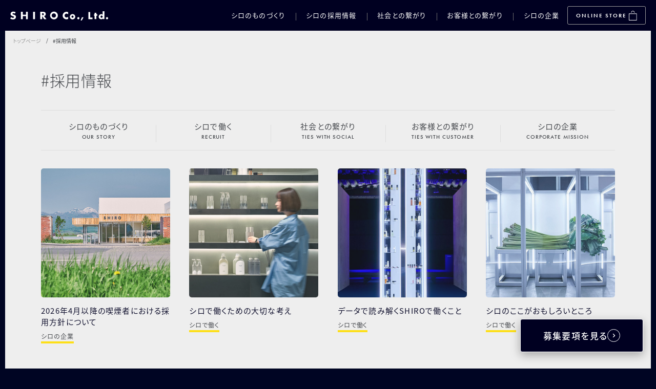

--- FILE ---
content_type: text/html; charset=utf-8
request_url: https://hello.shiro-shiro.jp/recruit-information/
body_size: 13391
content:
<!DOCTYPE html>
<html lang="ja" itemscope itemtype="http://schema.org/WebPage">
<head>
<!-- Google Tag Manager -->
<script>(function(w,d,s,l,i){w[l]=w[l]||[];w[l].push({'gtm.start':
new Date().getTime(),event:'gtm.js'});var f=d.getElementsByTagName(s)[0],
j=d.createElement(s),dl=l!='dataLayer'?'&l='+l:'';j.async=true;j.src=
'https://www.googletagmanager.com/gtm.js?id='+i+dl;f.parentNode.insertBefore(j,f);
})(window,document,'script','dataLayer','GTM-T5J2WDV');</script>
<!-- End Google Tag Manager -->
<meta charset="UTF-8">
<title>採用情報 | SHIRO Co., Ltd.（株式会社シロ）</title>
<meta name="description" content="SHIRO Co., Ltd.（株式会社シロ） 「採用情報」カテゴリの一覧ページです。">
<meta name="keywords" content="株式会社シロ, SHIRO, 今井浩恵, 福永敬弘, 化粧品,採用情報">
<meta name="viewport" content="width=device-width,initial-scale=1">
<meta http-equiv="X-UA-Compatible" content="IE=edge">
<link rel="shortcut icon" href="https://hello.shiro-shiro.jp/images/favicon.ico">
<link rel="start" href="https://hello.shiro-shiro.jp/">
<link rel="alternate" type="application/atom+xml" title="Recent Entries" href="https://hello.shiro-shiro.jp/atom.xml">
<link rel="canonical" href="https://hello.shiro-shiro.jp/recruit-information/" />
<!-- Open Graph Protocol -->
<meta property="og:type" content="article">
<meta property="og:locale" content="ja_JP">
<meta property="og:title" content="採用情報 | SHIRO Co., Ltd.（株式会社シロ）">
<meta property="og:url" content="https://hello.shiro-shiro.jp/recruit-information/">
<meta property="og:description" content="SHIRO Co., Ltd.（株式会社シロ） 「採用情報」カテゴリの一覧ページです。">
<meta property="og:site_name" content="採用情報 | SHIRO Co., Ltd.（株式会社シロ）">
<meta property="og:image" content="https://hello.shiro-shiro.jp/.assets/ogp2.jpg">
<meta name="twitter:card" content="summary_large_image">
<meta name="twitter:title" content="採用情報 | SHIRO Co., Ltd.（株式会社シロ）">
<meta name="twitter:description" content="">
<meta name="twitter:image" content="https://hello.shiro-shiro.jp/.assets/ogp2.jpg">
<!-- Microdata -->
<meta itemprop="description" content="SHIRO Co., Ltd.（株式会社シロ） 「採用情報」カテゴリの一覧ページです。">
<link itemprop="url" href="https://hello.shiro-shiro.jp/recruit-information/">
<link itemprop="image" href="https://hello.shiro-shiro.jp/.assets/ogp2.jpg">
<link rel="preconnect" href="https://fonts.gstatic.com">
<link href="https://fonts.googleapis.com/css2?family=Noto+Sans+JP:wght@300;400;700&display=swap" rel="stylesheet"> 
<link href="https://use.fontawesome.com/releases/v5.14.0/css/all.css" rel="stylesheet">
<link rel="stylesheet" href="https://cdn.jsdelivr.net/npm/yakuhanjp@3.3.1/dist/css/yakuhanjp.min.css">
<link rel="stylesheet" href="/common/css/styles.css">
<link rel="stylesheet" href="/common/css/list.css">
<link rel="stylesheet" href="https://use.typekit.net/pbl6hih.css">
<!--[if lt IE 9]>
<script src="//oss.maxcdn.com/libs/html5shiv/3.7.0/html5shiv.js"></script>
<script src="//oss.maxcdn.com/libs/respond.js/1.3.0/respond.min.js"></script>
<![endif]-->
</head>

<style>
.contenthover h1 a span.title-separator {
  display: inline;
}
</style>
<body>
<!-- Google Tag Manager (noscript) -->
<noscript><iframe src="https://www.googletagmanager.com/ns.html?id=GTM-T5J2WDV"
height="0" width="0" style="display:none;visibility:hidden"></iframe></noscript>
<!-- End Google Tag Manager (noscript) -->

<div id="wrapper" class="jp">

<link rel="stylesheet" href="https://use.typekit.net/lly4teh.css">
<style>
  .mb-0 {
    margin-bottom: 0;
  }
  header .menu-wrap {
    height: calc(var(--vh, 1vh) * 100);
    min-height: 100vh;
    min-height: calc(var(--vh, 1vh) * 100);
  }
   @media screen and (min-width:768px) {
  .header_top .menu-whoweare.pc-only {
    display: flex;
    position: absolute;
    right: 0;
    top: 18px;
    justify-content: flex-end;
    margin-right: 168px;
  }
  .header_top .menu-whoweare.pc-only li {
    position: relative;
    padding: 0 1.6vw;
  }
  .header_top .menu-whoweare.pc-only li + li:before {
    position: absolute;
    display: inline-block;
    content: "";
    top: 50%;
    margin-top: -5px;
    margin-left: -1.6vw;
    width: 1px;
    height: 15px;
    border-left: 1px solid #707070;
  }
  .header_top .menu-whoweare.pc-only li a {
    font-size: 13px;
    letter-spacing: 0.09em;
    line-height: 24px;
    text-align: left;
    color: #fff;
    text-decoration: none;åç
    -webkit-transition: opacity 0.2s;
    transition: opacity 0.2s;
  }
  .header_top .menu-whoweare.pc-only li a:hover {
    opacity: 0.5;
  }
  header .bag_link a {
    line-height: 19px;
    margin: 7px 5px 0 0;
    padding: 8px 16px 7px;
    border: 1px solid #999999;
    border-radius: 3px;
  }
  header .bag_link .bag_img img {
    vertical-align: middle;
    margin-top: -3px;
  }
}
@media screen and (max-width: 767px) {
  header .fukunaga_link {
      padding-top: 10px;
  }
}
</style>
<header role="navigation" class="clearfix">
  <div class="box-menu-button sp-only"><div><span></span><span></span><span></span></div></div>
  <div class="header_top">
    <div class="header_logo"><a href="/"><img src="/images/logo_co_ltd_02.svg" alt="SHIRO Co., Ltd.（株式会社シロ）"></a></div>  <ul class="menu-whoweare pc-only">
              <li><a href="/product/"
                                   >シロのものづくり</a></li>
              <li><a href="/recruit/"
                                   >シロの採用情報</a></li>
              <li><a href="/social/"
                                   >社会との繋がり</a></li>
              <li><a href="/customer/"
                                   >お客様との繋がり</a></li>
              <li><a href="/company/"
                                    >シロの企業</a></li>
  </ul>
  <div class="bag_link">
    <a href="https://shiro-shiro.jp/" target="_blank">
    <span class="pc-only">ONLINE STORE<span class="bag_img"><img src="/images/icon_bag.svg" alt="bag"></span></span>
    <span class="sp-only"><img src="/images/icon_bag_sp.svg" alt="bag"></span>
    </a>
  </div>
  </div>

  <div id="navBg"></div>

  <div class="navi-wrapper">
    
    <nav role="navigation" class="category-navi" style="display:none;">
      <ul>
                        <li><a href="https://hello.shiro-shiro.jp/company/">シロの企業</a></li>
                        <li><a href="https://hello.shiro-shiro.jp/brand/">シロのブランド</a></li>
                        <li><a href="https://hello.shiro-shiro.jp/product/">シロのものづくり</a></li>
                        <li><a href="https://hello.shiro-shiro.jp/social/">社会との繋がり</a></li>
                        <li><a href="https://hello.shiro-shiro.jp/human/">シロの人</a></li>
                        <li><a href="https://hello.shiro-shiro.jp/recruit/">シロで働く</a></li>
                        <li><a href="https://hello.shiro-shiro.jp/customer/">お客様との繋がり</a></li>
                        <li><a href="https://hello.shiro-shiro.jp/new-graduate/">新卒</a></li>
                        <li><a href="https://hello.shiro-shiro.jp/mid-career-recruitment/">中途</a></li>
                        <li><a href="https://hello.shiro-shiro.jp/work/">働き方</a></li>
                        <li><a href="https://hello.shiro-shiro.jp/interview/">インタビュー</a></li>
                        <li><a href="https://hello.shiro-shiro.jp/ceo/">社長</a></li>
                        <li><a href="https://hello.shiro-shiro.jp/staff/">スタッフ</a></li>
                        <li><a href="https://hello.shiro-shiro.jp/office/">オフィス</a></li>
                        <li><a href="https://hello.shiro-shiro.jp/shop/">ショップ</a></li>
                        <li><a href="https://hello.shiro-shiro.jp/culture/">カルチャー</a></li>
                        <li><a href="https://hello.shiro-shiro.jp/fashion/">ファッション</a></li>
                        <li><a href="https://hello.shiro-shiro.jp/hokkaido/">北海道</a></li>
                        <li><a href="https://hello.shiro-shiro.jp/system/">制度</a></li>
                        <li><a href="https://hello.shiro-shiro.jp/material/">素材</a></li>
                        <li class="active"><a href="https://hello.shiro-shiro.jp/recruit-information/">採用情報</a></li>
                        <li><a href="https://hello.shiro-shiro.jp/making/">シロのものづくり（カテゴリ削除）</a></li>
                        <li><a href="https://hello.shiro-shiro.jp/region/">地域</a></li>
                        <li><a href="https://hello.shiro-shiro.jp/tamanou/">タマヌ</a></li>
                        <li><a href="https://hello.shiro-shiro.jp/ethic/">エシカル</a></li>
                        <li><a href="https://hello.shiro-shiro.jp/sakelees/">酒かす</a></li>
                        <li><a href="https://hello.shiro-shiro.jp/lauanmucron/">ラワンぶき</a></li>
                        <li><a href="https://hello.shiro-shiro.jp/global/">グローバル</a></li>
                        <li><a href="https://hello.shiro-shiro.jp/fairtrade/">フェアトレード</a></li>
                        <li><a href="https://hello.shiro-shiro.jp/gagome/">がごめ昆布</a></li>
                        <li><a href="https://hello.shiro-shiro.jp/holybasil/">ホーリーバジル</a></li>
                        <li><a href="https://hello.shiro-shiro.jp/opinion/">お客様のお声</a></li>
                        <li><a href="https://hello.shiro-shiro.jp/komenuka/">米ぬか</a></li>
                        <li><a href="https://hello.shiro-shiro.jp/yuzu/">ゆず</a></li>
                        <li><a href="https://hello.shiro-shiro.jp/dev-category/">dev_category</a></li>
                        <li><a href="https://hello.shiro-shiro.jp/partner-ogura/">小倉 寛之 DRAWERS</a></li>
                        <li><a href="https://hello.shiro-shiro.jp/laurel/">ローレル</a></li>
                        <li><a href="https://hello.shiro-shiro.jp/yomogi/">ヨモギ</a></li>
              </ul>
    </nav>

    <div id="menu">
      <div class="menu-wrap">
        <nav class="grobal-menu">
          <div class="menu-height">
            <p class="menu-title"><a href="/">トップページ</a></p>
            <p class="menu-title"><a href="/total.html">すべて</a></p>
            <ul class="menu-whoweare">
              <li><a href="/product/"
                                   >シロのものづくり</a></li>
              <li><a href="/recruit/"
                                   >シロの採用情報</a></li>
              <li><a href="/social/"
                                   >社会との繋がり</a></li>
              <li><a href="/customer/"
                                   >お客様との繋がり</a></li>
              <li><a href="/company/"
                                    >シロの企業</a></li>
            </ul>
            <ul class="menu-whoweare">
              <li class="menu-title fukunaga_link"><a href="/fukunaga_note.html"><!--<span>社長ブログ</span>-->フクナガノート</a></li>
              <li class="mb-0"><a href="/tabi_shiro.html">TABI SHIROノート</a></li>
              <li class="mb-0"><a href="https://note.shiro-shiro.jp/" target="_blank">人事部ノート</a></li>
              <li><a href="/news/">お知らせ</a></li>
            </ul>
            <ul class="other_link">
              <li><a href="https://hello.shiro-shiro.jp/company/about/">会社概要</a></li>
              <li><a href="https://hello.shiro-shiro.jp/opinion/">お客様よりいただいたお声と弊社の対応</a></li>
              <li><a href="https://shiro-shiro.jp/ext/apply_top.html">お問い合わせ</a></li>
            </ul>
            <ul class="menu-whoweare">
              <li><a href="https://shiro-shiro.jp/" target="_blank">ONLINE STORE</a></li>
              <li><a href="https://factory.shiro-shiro.jp/" target="_blank">みんなの工場</a></li>
              <li><a href="https://maisonshiro.jp/" target="_blank">MAISON SHIRO</a></li>
            </ul>
          </div>
          <div class="sns-menu">
            <ul>
              <li><a href="https://www.instagram.com/shiro_japan/" target="_blank" class="instagram"><img src="/images/icon_insta.svg" alt="INSTAGRAM"></a></li>
              <li><a href="https://www.facebook.com/shiro.officialsite/" target="_blank" class="facebook"><img src="/images/icon_facebook.svg" alt="FACEBOOK"></a></li>
              <li><a href="https://twitter.com/shiro__official" target="_blank" class="twitter"><img src="/images/icon_twitter.svg" alt="TWITTER"></a></li>
              <li><a href="https://www.youtube.com/c/shiro_channel/" target="_blank" class="youtubes"><img src="/images/icon_youtube.svg" alt="YOUTUBE"></a></li>
              <li><a href="https://www.pinterest.jp/shiro0453/" target="_blank" class="pinterest"><img src="/images/icon_pinterest.svg" alt="PINTEREST"></a></li>
              <li><a href="https://lin.ee/UV4Jran" target="_blank" class="line"><img src="/images/icoon_line.svg" alt="LINE"></a></li>
              <li><a href="https://note.com/shiro_fukunaga" target="_blank" class="note"><img src="/images/icon_note.svg" alt="NOTE"></a></li>
            </ul>
          </div>
        </nav>
      </div>
    </div>

    <nav role="navigation" class="page-navi" style="display:none;">
                  <div class="mt-site-search-container" style="display:none;">
        <div id="mt-site-search">
          <form class="mt-site-search-form" action="/search.html" method="get">
            <input id="mt-site-search-form__query" class="mt-site-search-form__query" type="text" name="keyword" placeholder="キーワードで検索" required/>
            <button class="mt-site-search-form__button" type="submit">検索</button>
          </form>
        </div>
      </div>

    </nav>
  </div>
</header>


<div class="set-wrapper">

<!-- その他のテンプレート -->
<div id="container" class="clearfix">
<!-- パンくず -->
<div class="pankuzu">
  <ul class="flex crumb">
    <li class="home"><a href="/">トップページ</a></li>
    <li>
      
            #採用情報
      
          </li>
  </ul>
</div>

<!-- カテゴリ一覧ページのトップで常に表示 -->
<article class="catebox">
<div class="set-box recruit_information">
 
                <h2 class="whoweare_ttl">#採用情報
                </h2>
<style>
@media screen and (max-width: 767px){
.pankuzu li a {
    color: #999999;
}
.pankuzu li::after {
    color: #393C41;
}
.pankuzu li {
    color: #393C41;
}
}
</style>

<!-- ビデオビジュアル用コード -->
<script>
(function () {
  /**
   * @type {object} MediaQueryList
   */
  const mql = window.matchMedia('(max-width: 767px)');

  /**
   * メディア切り替え時の動画制御
   * @params {boolean} isSP デバイス判別フラグ
   */
  const toggleVisualVideo = (isSP) => {
    const $videoPC = $('.js-category-visual-video-pc');
    const $videoSP = $('.js-category-visual-video-sp');

    if (!$videoPC.length || !$videoSP.length) {
      return;
    }

    const playerPC = new Vimeo.Player($videoPC);
    const playerSP = new Vimeo.Player($videoSP);

    if (isSP) {
      playerPC.pause();
      playerSP.play();
    } else {
      playerPC.play();
      playerSP.pause();
    }
  };

  /**
   * MediaQueryList callback
   * @params {object} event - mql event object
   */
  const mqlCallback = (event) => {
    toggleVisualVideo(event.matches);
  };

  window.addEventListener('load', function () {
    toggleVisualVideo(mql.matches);
    mql.addEventListener('change', mqlCallback);
  });
}());
</script>
 <div class="category-nav">
  <ul>
    <li><a class="asset-image" href="/product/"
        >シロのものづくり<br><span>OUR STORY</span></a></li>
    <li><a class="asset-image" href="/recruit/"
        >シロで働く<br><span>RECRUIT</span></a></li>
    <li><a class="asset-image" href="/social/"
        >社会との繋がり<br><span>TIES WITH SOCIAL</span></a></li>
    <li><a class="asset-image" href="/customer/"
        >お客様との繋がり<br><span>TIES WITH CUSTOMER</span></a></li>
    <li><a class="asset-image" href="/company/"
        >シロの企業<br><span>CORPORATE MISSION</span></a></li>
  </ul>
</div>
</div>
</article>

<!--　バナー -->

<!--　関連記事 -->
<article class="related">
<div class="cont-wrapper">
<div id="catelist" class="cont-box clearfix">


      <article class="cate_items">
     <div class="bg">
       <a class="links" href="https://hello.shiro-shiro.jp/company/202604-saiyou/">
       <img src="https://hello.shiro-shiro.jp/.assets/thumbnail/202604-saiyou_kv-i.jpg" width="240"$>
       </a>
       <div class="yellow_cover"></div>
     </div>
     <div class="contenthover">
       <div class="to-detail">
         <a href="https://hello.shiro-shiro.jp/company/202604-saiyou/" class="btn" style="display: none;">詳細を見る&nbsp;<i class="fa fa-forward"></i></a>
         <h1><a href="https://hello.shiro-shiro.jp/company/202604-saiyou/">2026年4月以降の喫煙者における採用方針について</a></h1>
         <p class="article-category"><span>シロの企業</span><time class="new-icon" datetime="2025-03-28">2025-03-28</time></p>
       </div>
     </div>
   </article>

       <article class="cate_items">
     <div class="bg">
       <a class="links" href="https://hello.shiro-shiro.jp/recruit/people/">
       <img src="https://hello.shiro-shiro.jp/.assets/thumbnail/shop6-620-i.jpg" width="240"$>
       </a>
       <div class="yellow_cover"></div>
     </div>
     <div class="contenthover">
       <div class="to-detail">
         <a href="https://hello.shiro-shiro.jp/recruit/people/" class="btn" style="display: none;">詳細を見る&nbsp;<i class="fa fa-forward"></i></a>
         <h1><a href="https://hello.shiro-shiro.jp/recruit/people/">シロで働くための大切な考え</a></h1>
         <p class="article-category"><span>シロで働く</span><time class="new-icon" datetime="2021-07-02">2021-07-02</time></p>
       </div>
     </div>
   </article>

       <article class="cate_items">
     <div class="bg">
       <a class="links" href="https://hello.shiro-shiro.jp/recruit/company-data/">
       <img src="https://hello.shiro-shiro.jp/.assets/thumbnail/kiji_thum_03-i.jpg" width="240"$>
       </a>
       <div class="yellow_cover"></div>
     </div>
     <div class="contenthover">
       <div class="to-detail">
         <a href="https://hello.shiro-shiro.jp/recruit/company-data/" class="btn" style="display: none;">詳細を見る&nbsp;<i class="fa fa-forward"></i></a>
         <h1><a href="https://hello.shiro-shiro.jp/recruit/company-data/">データで読み解くSHIROで働くこと</a></h1>
         <p class="article-category"><span>シロで働く</span><time class="new-icon" datetime="2020-04-01">2020-04-01</time></p>
       </div>
     </div>
   </article>

       <article class="cate_items">
     <div class="bg">
       <a class="links" href="https://hello.shiro-shiro.jp/recruit/culture-001/">
       <img src="https://hello.shiro-shiro.jp/.assets/thumbnail/kiji_thum_08-ee8f43c1-i-i.jpg" width="240"$>
       </a>
       <div class="yellow_cover"></div>
     </div>
     <div class="contenthover">
       <div class="to-detail">
         <a href="https://hello.shiro-shiro.jp/recruit/culture-001/" class="btn" style="display: none;">詳細を見る&nbsp;<i class="fa fa-forward"></i></a>
         <h1><a href="https://hello.shiro-shiro.jp/recruit/culture-001/">シロのここがおもしろいところ</a></h1>
         <p class="article-category"><span>シロで働く</span><time class="new-icon" datetime="2020-04-01">2020-04-01</time></p>
       </div>
     </div>
   </article>

  
    <nav class="page-navigation">
      <ul class="page-navigation-list">
                      </ul>
    </nav>
    


</div>
</div>
</article>

<!--　リクルートモーダル（ボタン） -->

<style>
.cont-wrapper.area-button {
  padding: 0 0 100px;
  text-align: center;
  opacity: 0;
  visibility: hidden;
  transition: opacity 2.0s;
}
.cont-wrapper.area-button.cont-loads {
  opacity: 1;
  visibility: visible;
}
@media screen and (max-width: 767px) {
  .cont-wrapper.area-button {
    padding: 16px 0;
  } 
}
.inline-link {
  display: inline-block;
  font-family: YakuHanJP, "Noto Sans JP", 游ゴシック体, YuGothic, 游ゴシック, "Yu Gothic", "Hiragino Kaku Gothic ProN", Meiryo, sans-serif, NoChattering;
  font-weight: normal;
  font-size: 15px;
  letter-spacing: 0.08em;
  line-height: 16px;
  text-align: center;
  color: rgb(255, 255, 255);
  min-width: 228px;
  height: 53px;
  text-decoration: none;
  border-width: 1px;
  border-style: solid;
  border-color: rgb(0, 0, 33);
  border-image: initial;
  border-radius: 5px;
  padding: 8px 32px;
  background: rgb(0, 0, 33);
  transition: all 0.3s ease 0s;
  cursor: pointer;
  min-height: 70px;
}
.inline-link-inner {
    display: flex;
    align-items: center;
    justify-content: center;
    height: 100%;
}
.inline-link-txt {
  display: inline-block;
  padding: 0px 0 0;
  color: rgb(255, 255, 255);
  text-decoration: none;
}
.inline-link-ico {
  margin: 1px 0 0 5px;
  width: 7px;
  height: 12px;
  display: inline-block;
  background-image: url(/images/icon_link_arrow_white.svg);
  background-size: cover;
  transition: 0.3s;
}
.inline-link:hover,
.inline-link:focus {
  color: #000021;
  background: #EEEEEE;
}
.inline-link:hover .inline-link-txt,
.inline-link:focus .inline-link-txt {
  color: #000021;
}
.inline-link:hover .inline-link-ico,
.inline-link:focus .inline-link-ico {
  margin: 1px 0 0 5px;
  width: 7px;
  height: 12px;
  display: inline-block;
  background-image: url(/images/icon_link_arrow_bllue.svg);
  background-size: cover;
}
.area-button .box03 .box-wrap a {
  text-decoration: none;
}
@media screen and (max-width: 767px) {
  .inline-link {
    font-family: YakuHanJP, "Noto Sans JP", 游ゴシック体, YuGothic, 游ゴシック, "Yu Gothic", "Hiragino Kaku Gothic ProN", Meiryo, sans-serif, NoChattering;
    font-weight: 400;
    width: 100%;
    border-radius: 3px;
    min-width: auto;
    width: 100%;
  }
  .inline-link-txt {
    padding-top: 0;
    font-size: 14px;
    letter-spacing: 0.06em;
  }
  .inline-link-ico {
    margin: 2px 0 0 5px;
  }
}
</style>
<div class="cont-wrapper area-button">
  <div class="box03">
    <div class="box-wrap">
      <div class="box" style="width: 100%;">
        <button class="inline-link" typw="button">
          <a href="https://hello.shiro-shiro.jp/recruit/info.html">
          <span class="inline-link-inner">
            <span class="inline-link-txt">採用情報 | 募集要項を見る</span>
            <span class="inline-link-ico"></span>
          </span>
          </a>
        </button>
      </div>
    </div>
  </div>
</div>


</div>

</mt:else>

<!--  -->

</div>


<style>
    .extlink-icon:after {
      content: "";
      display: inline-block;
      width: 11px;
      height: 10px;
      background: url(/images/img_ext_link_icon.svg) no-repeat;
      background-size: contain;
      margin-left: 5px;
    }
    footer.footer .container {
      max-width: 2000px;
    }
    .footer-company-info .copy {
    color: #999;
    }
    @media screen and (min-width:768px) {
      footer.footer{
        padding: 64px 29px 20px;
      }
      footer.footer .footer-menu-list {
        padding: 0px 24px;
      }
      footer.footer .left-block {
        width: 18%;
        margin-right: 4%;
        padding-right: 5%;
      }
      footer.footer .right-block {
        width: 78%;
      }
      footer.footer .inline-list-item .item-title {
        margin-bottom: 6px;
      }
      footer.footer .inline-list-item ul>li>ul {
        margin: 5px 0 -3px 10px;
      }
      footer.footer .inline-list-item ul>li>ul>li {
        padding-bottom: 4px;
      }
      footer.footer .subdivision-list.company_info {
        padding-top: 11px;
      }
      footer.footer .inline-list-item .company_info .item {
        font-weight: 500;
        font-size: 11px;
        letter-spacing: 0.04em;
        line-height: 17px;
      }
      footer.footer .list-item.items_mb {
        margin-bottom: 30px;
      }
      footer.footer .inline-list-item.global_links .list-item {
        margin-bottom: 36px;
      }
      footer.footer .sns-link {
        flex-wrap: wrap;
        justify-content: flex-start;
        width: 186px;
      }
      .subdivision-list.sns-link li {
        padding-right: 25px;
        margin-bottom: 15px;
      }
      .subdivision-list.sns-link li:nth-child(4) {
        padding-right: 0;
      }
      .footer-company-info {
      text-align: left;
      }
    }
    @media screen and (max-width:768px) {
      footer.footer {
        padding-top: 32px;
      }
      footer.footer .left-block {
        margin-bottom: 38px;
      }
      footer.footer .inline-list-item {
        margin-bottom: 16px;
      }
      footer.footer .left-block .inline-list-item {
        margin-bottom: 24px;
      }
      footer.footer .inline-list-item .item {
        font-size: 14px;
        letter-spacing: 0.02em;
        line-height: 1.3;
      }
      footer.footer .inline-list-item .list-item.item-sp-mb {
        margin-bottom: 40px;
        padding-bottom: 40px;
      }
      footer.footer .inline-list-item.company_about ul {
        display: flex;
        flex-direction: column;
        margin-bottom: 0px;
      }
      footer.footer .company_about .subdivision-list li {
        width: 100%;
      }
      footer.footer .inline-list-item.company_about ul>li>ul {
        margin-left: 15px;
        margin-bottom: 3px;
      }
      footer.footer .inline-list-item.company_about ul>li>ul>li a {
        line-height: 1.2;
      }
      footer.footer .copy-block {
        margin-top: 0;
      }
      footer.footer .footer-company-info {
        margin-top: 0;
      }
      footer.footer .apps-link {
        margin-bottom: 24px;
      }
      footer.footer .sns-link {
        margin-bottom: 30px;
        max-width: 306px;
     }
    }
    </style>
    <footer class="footer">
      <div class="container">
        <div class="footer-menu-list">
          <div class="left-block">
            <div class="inline-list-item company_about">
              <div class="list-item">
                <ul class="subdivision-list">
                  <li><a href="/" class="btn btn-def item" target="_blank">トップページ</a>
                    <ul class="toppage_items">
                      <li><a href="/product/" class="btn btn-def item" target="_blank">シロのものづくり</a></li>
                      <li><a href="/recruit/" class="btn btn-def item" target="_blank">シロの採用情報</a></li>
                      <li><a href="/social/" class="btn btn-def item" target="_blank">社会との繋がり</a></li>
                      <li><a href="/customer/" class="btn btn-def item" target="_blank">お客様との繋がり</a></li>
                      <li><a href="/company/" class="btn btn-def item" target="_blank">シロの企業</a></li>
                    </ul>
                  </li>
                  <li><a href="/fukunaga_note.html" class="btn btn-def item" target="_blank">フクナガノート</a></li>
                  <li><a href="/tabi_shiro.html" class="btn btn-def item">TABI SHIROノート</a></li>
                  <li><a href="https://note.shiro-shiro.jp/" class="btn btn-def item" target="_blank">人事部ノート</a></li>
                  <li><a href="/news/" class="btn btn-def item" target="_blank">お知らせ</a></li>
                </ul>
              </div>
              <div class="list-item">
                <ul class="subdivision-list company_info">
                  <li><a href="/company/about/" class="btn btn-def item" target="_blank">会社概要</a></li>
                  <li><a href="https://factory.shiro-shiro.jp" class="btn btn-def item" target="_blank">みんなの工場</a></li>
                  <li><a href="https://maisonshiro.jp/" class="btn btn-def item" target="_blank">MAISON SHIRO</a></li>
                  <li><a href="https://morishiro.jp/" class="btn btn-def item" target="_blank">MORISHIRO</a></li>
                  <li><a href="https://hello.shiro-shiro.jp/opinion/" class="btn btn-def item" target="_blank">お客様よりいただいたお声と<br class="pc-only">弊社の対応</a></li>
                </ul>
              </div>
            </div>
          </div>
          <div class="right-block">
            <div class="inline-list-item">
              <div class="list-item">
                <a href="https://shiro-shiro.jp/ext/product.html" class="item-title" target="_blank">製品を探す</a>
                <ul class="subdivision-list">
                  <li><a href="https://shiro-shiro.jp/category/332/" class="btn btn-def item" target="_blank">ホームケア</a></li>
                  <li><a href="https://shiro-shiro.jp/category/504/" class="btn btn-def item" target="_blank">スキンケア</a></li>
                  <li><a href="https://shiro-shiro.jp/category/506/" class="btn btn-def item" target="_blank">フレグランス</a></li>
                  <li><a href="https://shiro-shiro.jp/category/505/" class="btn btn-def item" target="_blank">メイクアップ</a></li>
                  <li><a href="https://shiro-shiro.jp/category/15/" class="btn btn-def item" target="_blank">フェイスケア</a></li>
                  <li><a href="https://shiro-shiro.jp/category/18/" class="btn btn-def item" target="_blank">ボディケア</a></li>
                  <li><a href="https://shiro-shiro.jp/category/16/" class="btn btn-def item" target="_blank">ヘアケア</a></li>
                  <li><a href="https://shiro-shiro.jp/category/19/" class="btn btn-def item" target="_blank">ハンドケア</a></li>
                  <li><a href="https://shiro-shiro.jp/category/333/" class="btn btn-def item" target="_blank">パフューム</a></li>
                  <li><a href="https://shiro-shiro.jp/category/699/" class="btn btn-def item" target="_blank">アーカイブ</a></li>
                  <li><a href="https://shiro-shiro.jp/category/165/" class="btn btn-def item" target="_blank">おすすめキット</a></li>
                  <li><a href="https://shiro-shiro.jp/category/252/" class="btn btn-def item" target="_blank">フード</a></li>
                </ul>
              </div>
            </div>
            <div class="inline-list-item">
              <div class="list-item item-sp-mb items_mb">
                <a href="https://shiro-shiro.jp/ext/brand_top.html" class="item-title" target="_blank">おすすめコンテンツ</a>
                <ul class="subdivision-list">
                  <!--<li><a href="https://shiro-shiro.jp/ext/shiro_beauty_lesson.html" class="btn btn-def item" target="_blank">使い方ムービー</a></li>-->
                  <li><a href="https://shiro-shiro.jp/topics_list.html" class="btn btn-def item" target="_blank">ニュース</a></li>
                  <li><a href="https://shiro-shiro.jp/ext/gift/index.html" class="btn btn-def item" target="_blank">SHIROのギフト</a></li>
                  <li><a href="https://shiro-shiro.jp/ext/shiro.html" class="btn btn-def item" target="_blank">BEST SELLER</a></li>
                  <li><a href="https://shiro-shiro.jp/ext/feautures/index.html" class="btn btn-def item" target="_blank">特集一覧</a></li>
                </ul>
              </div>
              <div class="list-item">
                <a href="https://shiro-shiro.jp/ext/shoplist/index.html" class="item-title" target="_blank">ショップを探す</a>
                <ul class="subdivision-list">
                  <li><a href="https://shiro-shiro.jp/ext/shoplist/index.html#hokkaido" class="btn btn-def item" target="_blank">北海道</a></li>
                  <li><a href="https://shiro-shiro.jp/ext/shoplist/index.html#kantou" class="btn btn-def item" target="_blank">関東</a></li>
                  <li><a href="https://shiro-shiro.jp/ext/shoplist/index.html#chubu" class="btn btn-def item" target="_blank">中部</a></li>
                  <li><a href="https://shiro-shiro.jp/ext/shoplist/index.html#kinki" class="btn btn-def item" target="_blank">近畿</a></li>
                  <li><a href="https://shiro-shiro.jp/ext/shoplist/index.html#chushikoku" class="btn btn-def item" target="_blank">中国・四国</a></li>
                  <li><a href="https://shiro-shiro.jp/ext/shoplist/index.html#kyusyu" class="btn btn-def item" target="_blank">九州</a></li>
                  <li><a href="https://shiro-shiro.jp/ext/shoplist/index.html#taiwan" class="btn btn-def item" target="_blank">海外</a></li>
                </ul>
              </div>
            </div>
            <div class="inline-list-item">
              <div class="list-item">
                <span class="item-title">ブランドを探す</span>
                <ul class="subdivision-list">
                  <li><a href="https://shiro-shiro.jp/ext/brand_top.html" class="btn btn-def item font-tt" target="_blank">SHIRO</a></li>
                  <li><a href="https://shiro-shiro.jp/ext/shiro_life.html" class="btn btn-def item font-tt" target="_blank">SHIRO LIFE</a></li>
                  <li><a href="https://shiro-shiro.jp/ext/shiro_beauty.html" class="btn btn-def item font-tt" target="_blank">SHIRO BEAUTY</a></li>
                  <li><a href="https://shiro-shiro.jp/ext/shiro_cafe.html" class="btn btn-def item font-tt" target="_blank">SHIRO CAFE</a></li>
                  <li><a href="https://shiro-shiro.jp/ext/about_shiro.html" class="btn btn-def item font-tt" target="_blank">ABOUT SHIRO</a></li>
                  <li><a href="https://maisonshiro.jp/" class="btn btn-def item font-tt" target="_blank">MAISON SHIRO</a></li>
                  <li><a href="https://morishiro.jp/" class="btn btn-def item font-tt" target="_blank">MORISHIRO</a></li>
                </ul>
              </div>
            </div>
            <div class="inline-list-item">
              <div class="list-item">
                <span class="item-title">ご利用について</span>
                <ul class="subdivision-list">
                  <li><a href="https://shiro-shiro.jp/ext/smp_index.html" class="btn btn-def item" target="_blank">SHIRO Membership<br>Program</a></li>
                  <li><a href="https://shiro-shiro.jp/ext/giftwrapping.html" class="btn btn-def item" target="_blank">ギフトラッピングに<br>ついて</a></li>
                  <li><a href="https://shiro-shiro.jp/ext/guide.html" class="btn btn-def item" target="_blank">ご利用ガイド</a></li>
                  <li><a class="btn btn-def item" href="https://qa.shiro-shiro.jp" target="_blank" target="_blank">よくあるご質問</a></li>
                  <li><a href="https://shiro-shiro.jp/ext/apply_top.html" class="btn btn-def item" target="_blank">お問い合わせ</a></li>
                  <li><a href="https://shiro-shiro.jp/ext/tokushou.html" class="btn btn-def item" target="_blank">特定商取引法に<br>基づく表記</a></li>
                  <li><a href="https://shiro-shiro.jp/ext/terms.html" class="btn btn-def item" target="_blank">ご利用規約</a></li>
                  <li><a href="https://shiro-shiro.jp/ext/privacy.html" class="btn btn-def item" target="_blank">プライバシーポリシー</a></li>
                </ul>
              </div>
            </div>
            <div class="inline-list-item global_links">
              <div class="list-item">
                <span class="item-title">GLOBAL</span>
                <ul class="subdivision-list">
                  <li><a href="https://shiro-shiro.us/" class="btn btn-def item extlink-icon" target="_blank">SHIRO USA</a></li>
                  <li><a href="https://shiro-shiro.uk/" class="btn btn-def item extlink-icon" target="_blank">SHIRO UK</a></li>
                  <li><a href="https://shiro-shiro.tw/" class="btn btn-def item extlink-icon" target="_blank">SHIRO TAIWAN</a></li>
                  <li><a href="https://shiro-shiro.kr/" class="btn btn-def item extlink-icon" target="_blank">SHIRO KOREA</a></li>
                  <li><a href="https://shiroglobal.tmall.hk/" class="btn btn-def item extlink-icon" target="_blank">天猫国際(Tmall Global)内 <br class="pc-only">SHIRO公式旗艦店</a></li>
                  <li><a href="https://brand.naver.com/shiro" class="btn btn-def item extlink-icon" target="_blank">NAVER STORE 内 <br>SHIRO公式店</a></li>
                </ul>
              </div>
              <div class="list-item">
                <span class="item-title">公式アプリ</span>
                <ul class="subdivision-list apps-link">
                  <li><a class="btn btn-def link-ext item" href="https://itunes.apple.com/jp/app/shiro/id1042955273" target="_blank">iOS</a></li>
                  <li><a class="btn btn-def link-ext item" href="https://play.google.com/store/apps/details?id=com.aiu_inc.laurel" target="_blank">Android</a></li>
                </ul>
              </div>
              <div class="link-list">
                <span class="item-title">公式ソーシャルメディア</span>
                <ul class="subdivision-list sns-link">
                  <li><a class="btn btn-icon btn-ig" href="https://www.instagram.com/shiro_japan/" target="_blank"><i class="fab fa-instagram"></i></a></li>
                  <li><a class="btn btn-icon btn-fb" href="https://www.facebook.com/shiro.officialsite/" target="_blank"><i class="fab fa-facebook-f"></i></a></li>
                  <!-- <li><a class="btn btn-icon btn-tw" href="https://twitter.com/shiro__official" target="_blank"><i class="fab fa-twitter"></i></a></li> -->
                    <!--<li><a class="btn btn-icon btn-tw" href="https://twitter.com/shiro__official" target="_blank"><img src="/images/icon_x-white.svg" width="auto" height="20" alt="X"></a></li>-->
                  <li><a class="btn btn-icon btn-tw" href="https://twitter.com/shiro__official" target="_blank"><img src="https://hello.shiro-shiro.jp/images/icon_x-white.svg" width="auto" height="20" alt="X"></a></li>
                    <li><a class="btn btn-icon btn-yt" href="https://www.youtube.com/c/shiro_channel/" target="_blank"><i class="fab fa-youtube"></i></a></li>
                  <li><a class="btn btn-icon btn-pr" href="https://www.pinterest.jp/shiro0453/" target="_blank"><i class="fab fa-pinterest"></i></a></li>
                  <li><a class="btn btn-icon btn-li" href="https://lin.ee/UV4Jran" target="_blank"><i class="fab fa-line"></i></a></li>
                  <!--<li><a class="btn btn-icon btn-note" href="https://note.com/shiro_fukunaga" target="_blank"><img src="/images/icon_note.svg" alt="NOTE"></a></li>-->
                    <li><a class="btn btn-icon btn-note" href="https://note.com/shiro_fukunaga" target="_blank"><img src="https://hello.shiro-shiro.jp/images/icon_note.svg" alt="NOTE"></a></li>
                </ul>
              </div>
            </div>
          </div>
        </div>
        <div class="copy-block">
          <div class="footer-company-info">
            <p class="copy font-tt">Copyright © SHIRO Co., Ltd. All Rights Reserved.</p>
          </div>
        </div>
      </div>
    </footer>
    

<!--　リクルートモーダル -->

<style>
  .overlay {
    display: none;
    position: fixed;
    top: 0;
    left: 0;
    background-color: rgba(0, 0, 0, 0.5);
    width: 100%;
    height: 100%;
    z-index: 1001;
  }
  .job-ttl{
    font-weight: bold;
    font-size: 15px;
    letter-spacing: 0.04em;
    line-height: 21px;
    text-align: center;
    color: #393c41;
  }
  .job-txt{
    font-weight: normal;
    font-size: 13px;
    letter-spacing: 0.05em;
    line-height: 19px;
    text-align: center;
    color: #393c41;
    margin: 20px 0;
  }
  #btn_modal{
    position: fixed;
    right: 25px;
    bottom: 0;
    transform: translate( 0%, -50%);
    z-index: 998;
    transition: opacity .5s ease;
  }
  #btn_modal.isAnimate {
    opacity: 0;
  }
  #btn_modal a {
      text-decoration: none;
      color: #fff;
  }
  .button {
    background: #000021;
    border: 1px solid #fff;
    color: #fff;
    padding: 1.5em 1em;
    width: 240px;
    height: 5em;
    display: flex;
    align-items: center;
    justify-content: center;
    column-gap: .5em;
    border-radius: 4px;
    text-align: center;
    filter: drop-shadow(0px 6px 9px rgba(0, 0, 0, 0.3));
    transition: .3s;
    opacity: 1;
  }
  .button .txt {
    font-weight: 500;
    font-size: 17px;
    letter-spacing: 0.08em;
    line-height: 24px;
    display:block;
    margin: 0;
  }
  .button .ico {
    display:block;
    margin: 0;
  }
  .button .ico img {
    width:25px;
    height:25px;
  }
  .button:hover {
    background: #000021;
    color: #fff;
    cursor: pointer;
    filter: drop-shadow(0px 6px 9px rgba(0, 0, 0, 0.5));
    transform: translateY(-4px);
  }
  .button:hover .txt {
    text-decoration: none !important;
    color: #fff;
  }
  .modal {
    display: none;
    position: fixed;
    top: 50%;
    left: 50%;
    transform: translate(-50%, -50%);
    width: 90vw;
    height: auto;
    max-width: 920px;
    background: #fff;
    border-radius: 5px;
    z-index: 1001;
    padding: 40px 30px;
    overflow: auto;
  }
  .modal-content {
    background-color: #f4f4f4;
    margin: 20% auto;
    width: 50%;
    box-shadow: 0 5px 8px 0 rgba(0,0,0,0.2),0 7px 20px 0 rgba(0,0,0,0.17);
    animation-name: modalopen;
    animation-duration: 1s;
  }
  
  @keyframes modalopen {
    from {opacity: 0}
    to {opacity: 1}
  }
  
  .modalClose {
    display: block;
    position: absolute;
    top: 10px;
    right: 15px;
    width: 20px;
    height: 20px;
  }
  .modalClose::before, .modalClose::after {
    content: "";
    position: absolute;
    top: 50%;
    left: 50%;
    width: 1px;
    height: 25px;
    background: #999999;
  }
  .modalClose::before {
    transform: translate(-50%,-50%) rotate(45deg);
  }
  .modalClose::after {
    transform: translate(-50%,-50%) rotate(-45deg);
  }
  .modalClose:hover {
    cursor: pointer;
  }
  .jobs ul {
    display:flex;
    flex-wrap:wrap;
    justify-content: center;
    align-items: stretch;
  }
  .jobs li {
    width: 23%;
    margin: 2% 1%;
  }
  .jobs li a {
    display:flex;
    align-items: center;
    justify-content: center;
    position: relative;
    opacity: 1;
    transition: opacity 0.3s;
    padding: 0.25em 0.5em;
  }
  .jobs li a:hover {
    text-decoration: none;
    opacity: 0.5;
  }
  .jobs li a::before{
    content: "";
    position: absolute;
    right: 3px;
    width: 6px;
    height: 6px;
    border-top: 1px solid #393C41;
    border-right: 1px solid #393C41;
    -webkit-transform: rotate(45deg);
    transform: rotate(45deg);
    opacity: 0;
  }
  .link-name {
    font-weight: normal;
    font-size: 15px;
    letter-spacing: 0.05em;
    line-height: 18px;
    text-align: center;
    color: #393c41;
    margin:8px 0 0;
  }
  .link-name span {
    font-family: "futura-pt", sans-serif;
    font-weight: normal;
    font-size: 10px;
    letter-spacing: 0.08em;
    line-height: 21px;
    text-align: center;
    color: #393c41;
    display:block;
    margin: 4px 0 0;
  }
  .job-modal-btn{
    width: 100%;
    height: 100%;
    min-height: 58px;
    border-radius: 3px;
    background: #fff;
    border: 1px solid #ccc;
    display:inline-block;
  }
  .link-name span:last-of-type {
    margin: 0;
    line-height: 1.4;
  }
  
  @media screen and (max-width: 767px) {
    #btn_modal {
      left: 30px;
      bottom: 0;
    }
    .modalClose {
      top: 11px;
      right: 12px;
      width: 14px;
      height: 14px;
    }
    .modalClose::before, .modalClose::after {
      width: 1px;
      height: 20px;
    }
    .button {
      padding: 0;
      width: calc(100vw - 60px);
      height: 4em;
      filter: drop-shadow(0px 10px 20px rgba(0, 0, 0, 0.3));
    }
    .button .txt {
      font-size: 13px;
      line-height: 18px;
    }
    .button .ico img {
      width:22px;
      height:22px;
    }
    .modal {
      width: 90%;
      height: auto;
      max-width: unset;
    }
    .jobs ul {
        border-top: 1px solid #ccc;
    }
    .jobs li {
        width: 100%;
        margin: 0;
        border-bottom: 1px solid #ccc;
    }
    .jobs li a::before{
      opacity: 1;
    }
    .jobs li a {
      justify-content: flex-start;
      opacity:1;
      padding: 0 1em 0 0;
    }
    .jobs li a:hover {
      opacity:1;
    }
    .job-txt {
        margin: 15px 0 25px;
    }
    .job-modal-btn{
      border: 0px solid #ccc;
      height: 58px;
    }
    .link-name {
        text-align: left;
        margin: 8px 0 0;
    }
    .link-name span {
        text-align: left;
        margin: 4px 0 0;
    }
    @media screen and (orientation: landscape) {
        /* 横向きの場合のスタイル */
      .modal {
          display: none;
          position: absolute;
          top: 50px;
          left: 50%;
          transform: translate(-50%, 0%);
          width: auto;
          height: auto;
          max-width: unset;
          background: #fff;
          border-radius: 5px;
          z-index: 1001;
          padding: 40px 30px;
          overflow: auto;
          overflow: scroll;
      }
    }
  }
  .link-name span.link-name-txt-group {
    display: flex;
    align-items: center;
    flex-direction: column-reverse;
    margin-top: 0;
  }
  .link-name-txt-group span.link-name-txt {
    font-weight: normal;
    font-size: 15px;
    letter-spacing: 0.05em;
  }
  .link-name span.link-name-lead {
    line-height: 1.25;
    font-size: 12px;
    margin-top: 4px;
  }
  #easyModal.modal {
    max-height: calc(100% - 40px);
  }
  .link-name span.link-name-sub {
    font-size: 12px;
  }
  @media screen and (max-width: 767px) {
    .link-name span.link-name-lead {
      display: inline;
      margin-bottom: 0;
      margin-right: 6px;
    }
    .link-name.link-name-multi {
      margin-top: 8px;
    }
    .link-name span.link-name-txt-group {
      flex-direction: flex-start;
    }
    .pcOnly {
      display: none;
    }
    .link-name span.link-name-sub {
      display: inline;
      margin-left: .5em;
    }
    .link-name-txt {
      display: inline;
    }
    .link-name-txt-group span.link-name-txt {
    display: inline;
    }
    li:last-of-type a.job-modal-btn {
    height: 80px;
  }
  }
  @media (min-width: 768px) {
    .spOnly {
      display: none;
    }
  }
  </style>
  
  
  <div id="btn_modal">
    <a class="button" href="https://hello.shiro-shiro.jp/recruit/info.html"><span class="txt">募集要項を見る</span><span class="ico"><img src="/images/icon_modal_arrow.svg" alt=""></span></a>
  </div>

  <!-- <div id="btn_modal">
  <a  id="js-open" class="button"><span class="txt">募集要項を<br>見る</span><span class="ico"><img src="/images/icon_modal_arrow.svg" alt=""></span></a>
  </div> -->

  <!-- <div id="overlay" class="overlay"></div>
  <div id="easyModal" class="modal">
    <div class="jobs">
      <h3 class="job-ttl">応募職種一覧</h3>
      <p class="job-txt">現在下記職種の募集を行っております。</p>
      <ul>
        <li>
          <a href="https://jsd.jposting.net/shiro/shops/" class="job-modal-btn" target="_blank">
          <p class="link-name">中途採用<br class="pcOnly"><span class="link-name-sub">販売職</span><span>MID-CAREER RECRUIT</span></p></a>
        </li>
        <li>
          <a href="https://jsd.jposting.net/shiro/sunagawa/" class="job-modal-btn" target="_blank">
          <p class="link-name">中途採用<br class="pcOnly"><span class="link-name-sub">北海道・砂川エリア</span><span>MID-CAREER RECRUIT</span></p></a>
        </li>
        <li>
          <a href="https://jsd.jposting.net/shiro/" class="job-modal-btn" target="_blank">
          <p class="link-name">中途採用<br class="pcOnly"><span class="link-name-sub">東京オフィス</span><span>MID-CAREER RECRUIT</span></p></a>
        </li>
        <li>
          <a href="https://jsd.jposting.net/shiro/diversity/" class="job-modal-btn" target="_blank">
          <p class="link-name">中途採用<br class="pcOnly"><span class="link-name-sub">障がいをお持ちの方</span><span>MID-CAREER RECRUIT</span></p></a>
        </li>
        <li>
          <a href="https://jsd.jposting.net/shiro/senior/" class="job-modal-btn" target="_blank">
          <p class="link-name">中途採用<br class="pcOnly"><span class="link-name-sub">シニア・65歳以上の方</span><span>MID-CAREER RECRUIT</span></p></a>
        </li>
        <li>
          <a href="https://hello.shiro-shiro.jp/recruit/2025.html" class="job-modal-btn" target="_blank">
          <p class="link-name">新卒採用<br class="pcOnly"><span class="link-name-sub">2024年度</span><span>NEW GRADUATE RECRUIT</span></p></a>
        </li>
        <li>
          <a href="https://js03.jposting.net/shiro/u/comeback/job.phtml?job_code=201" class="job-modal-btn" target="_blank">
          <p class="link-name">カムバック採用<br><span class="link-name-sub">「また働きたい」気持ちを歓迎</span><span class="sp-mb-2">COME BACK RECRUIT</span></p></a>
        </li>
      </ul>
      <span class="modalClose"></span>
    </div>
  </div> -->


</div>

<script src="//ajax.googleapis.com/ajax/libs/jquery/2.0.3/jquery.min.js"></script>
<script src="/common/js/imagesloaded.pkgd.min.js"></script>
<script src="/common/js/masonry.pkgd.min.js"></script>
<script src="https://hello.shiro-shiro.jp/common/js/jquery.cookie.js"></script>
<script src="https://hello.shiro-shiro.jp/common/js/main.js"></script>
<script>
$(window).load(function(){
  if ($("div").hasClass("category-header")) {
    //class there
    $(".catebox").addClass("cont-loads").delay(800).queue(function(){
     $(".catebox .top_txtbox").addClass("cont-loads").delay(500).queue(function(){
       $(".cont-wrapper").addClass("cont-loads");
     });
    });
    } else if (!$("div").hasClass("category-header")) {
    //class non
    $(".catebox").removeClass("cont-loads").delay(800).queue(function(){
     $(".catebox .top_txtbox").removeClass("cont-loads").delay(500).queue(function(){
       $(".cont-wrapper").removeClass("cont-loads");
     });
    });
  }

    $(".catebox,.category-nav").addClass("cont-loads").delay(800).queue(function(){
       $(".cont-wrapper").addClass("cont-loads");
    });

});

//new timer
$('time.new-icon').each(function(){
  var current = new Date();
  var range_ms = current.getTime() - (30 * 24 * 60 * 60 * 1000);
  var modified = new Date($(this).attr('datetime'));
  var modified_ms = modified.getTime();
  if (range_ms < modified_ms){
    $(this).after('<span class="text-icon">NEW</span>');
  }
});

$(window).on('scroll', function(){
  blockAnim();
});
$(window).on('load', function(){
  blockAnim2();
});

function blockAnim (){
    $("#catelist > article").not('article.item-show').each(function(i) {
        if ($(window).scrollTop() > $(this).offset().top - $(window).height() + 0 && $(window).scrollTop() < $(this).offset().top + $(this).height()) {
            $(this).delay(50 * i).queue(function(){
                $(this).addClass("item-show").dequeue();
            });
        }
    });
}
function blockAnim2 (){
    $("#catelist > article:nth-child(-n+4)").not('article.item-show').each(function(i) {
        if ($(window).scrollTop() > $(this).offset().top - $(window).height() + 0 && $(window).scrollTop() < $(this).offset().top + $(this).height()) {
            $(this).delay(50 * i).queue(function(){
                $(this).addClass("item-show").dequeue();
            });
        }
    });
}
</script>
    <script type="application/ld+json">
    {
      "@context": "https://schema.org",
      "@type": "WebSite",
      "url": "https://recruit.shiro-shiro.jp/",
      "potentialAction": [{
        "@type": "SearchAction",
        "target": "https://recruit.shiro-shiro.jp/search.html?keyword={search_term_string}",
        "query-input": "required name=search_term_string"
      }]
    }
    </script>

<style>
@media screen and (max-width: 767px) {
  .set-wrapper.category {
    padding-bottom: 0;
  }
}
</style>
</body>
</html>

--- FILE ---
content_type: text/css
request_url: https://hello.shiro-shiro.jp/common/css/styles.css
body_size: 20108
content:
/* 
名前
└ スタイルシート

出力ファイル
common/css/styles.css

─────────────────────────
 */

@charset "UTF-8";

/* -----ERSET------- */

html,
body,
div,
span,
object,
iframe,
h1,
h2,
h3,
h4,
h5,
h6,
p,
blockquote,
pre,
abbr,
address,
cite,
code,
del,
dfn,
em,
img,
ins,
kbd,
q,
samp,
small,
strong,
sub,
sup,
var,
b,
i,
dl,
dt,
dd,
ol,
ul,
li,
fieldset,
form,
label,
legend,
table,
caption,
tbody,
tfoot,
thead,
tr,
th,
td,
article,
aside,
canvas,
details,
figcaption,
figure,
footer,
header,
hgroup,
menu,
nav,
section,
summary,
time,
mark,
audio,
video {
  margin: 0;
  padding: 0;
  border: 0;
  outline: 0;
  font-size: 100%;
  vertical-align: baseline;
  background: transparent;
}
body {
  line-height: 1;
  background: rgba(0, 5, 35, 1);
}
@media screen and (min-width: 768px){
body {
min-width:1080px;
}
}
article,
aside,
details,
figcaption,
figure,
footer,
header,
hgroup,
menu,
nav,
section {
  display: block;
}

figure figcaption {
  margin-top: 4px;
}

figure.mt-figure-center figcaption {
  text-align: center;
}

ul {
  list-style: none;
}

blockquote,
q {
  quotes: none;
}

blockquote:before,
blockquote:after,
q:before,
q:after {
  content: "";
  content: none;
}

a {
  margin: 0;
  padding: 0;
  font-size: 100%;
  vertical-align: baseline;
  background: transparent;
}

ins {
  background-color: #ff9;
  color: #000;
  text-decoration: none;
}

mark {
  background-color: #ff9;
  color: #000;
  font-style: italic;
  font-weight: bold;
}

del {
  text-decoration: line-through;
}

abbr[title],
dfn[title] {
  border-bottom: 1px dotted;
  cursor: help;
}

table {
  border-collapse: collapse;
  border-spacing: 0;
}

hr {
  display: block;
  height: 1px;
  border: 0;
  border-top: 1px solid #cccccc;
  margin: 1em 0;
  padding: 0;
}

input,
select {
  vertical-align: middle;
}
input[type="submit"] {
  -webkit-appearance: none;
  border-radius: 0;
}
input,
textarea {
  box-sizing: border-box;
  -moz-box-sizing: border-box;
  -webkit-box-sizing: border-box;
  -webkit-appearance: none;
  max-width: 100%;
  border-radius: 0;
}
img {
  vertical-align: top;
  line-height: 0;
  font-size: 0;
}
article,
aside,
dialog,
figure,
footer,
header,
hgroup,
nav,
section {
  display: block;
}
#nowloading {
  margin-left: auto;
  margin-right: auto;
  text-align: center;
  width: 26px;
  height: 26px;
  background-image: url(/images/icon_loader.gif);
  background-position: center;
  background-repeat: no-repeat;
}

/* noto-sans-jp-300 - latin_japanese */
@font-face {
  font-family: 'Noto Sans JP';
  font-style: normal;
  font-weight: 300;
  src: url('/common/webfont/noto-sans-jp-v28-latin_japanese-300.eot');
  src: local(''),
    url('/common/webfont/noto-sans-jp-v28-latin_japanese-300.eot?#iefix') format('embedded-opentype'),
    url('/common/webfont/noto-sans-jp-v28-latin_japanese-300.woff2') format('woff2'),
    url('/common/webfont/noto-sans-jp-v28-latin_japanese-300.woff') format('woff'),
    url('/common/webfont/noto-sans-jp-v28-latin_japanese-300.ttf') format('truetype'),
    url('/common/webfont/noto-sans-jp-v28-latin_japanese-300.svg#NotoSansJP') format('svg');
}

/* noto-sans-jp-regular - latin_japanese */
@font-face {
  font-family: 'Noto Sans JP';
  font-style: normal;
  font-weight: 400;
  src: url('/common/webfont/noto-sans-jp-v28-latin_japanese-regular.eot');
  src: local(''),
    url('/common/webfont/noto-sans-jp-v28-latin_japanese-regular.eot?#iefix') format('embedded-opentype'),
    url('/common/webfont/noto-sans-jp-v28-latin_japanese-regular.woff2') format('woff2'),
    url('/common/webfont/noto-sans-jp-v28-latin_japanese-regular.woff') format('woff'),
    url('/common/webfont/noto-sans-jp-v28-latin_japanese-regular.ttf') format('truetype'),
    url('/common/webfont/noto-sans-jp-v28-latin_japanese-regular.svg#NotoSansJP') format('svg');
}

/* noto-sans-jp-500 - latin_japanese */
@font-face {
  font-family: 'Noto Sans JP';
  font-style: normal;
  font-weight: 500;
  src: url('/common/webfont/noto-sans-jp-v28-latin_japanese-500.eot');
  src: local(''),
    url('/common/webfont/noto-sans-jp-v28-latin_japanese-500.eot?#iefix') format('embedded-opentype'),
    url('/common/webfont/noto-sans-jp-v28-latin_japanese-500.woff2') format('woff2'),
    url('/common/webfont/noto-sans-jp-v28-latin_japanese-500.woff') format('woff'),
    url('/common/webfont/noto-sans-jp-v28-latin_japanese-500.ttf') format('truetype'),
    url('/common/webfont/noto-sans-jp-v28-latin_japanese-500.svg#NotoSansJP') format('svg');
}

/* noto-sans-jp-700 - latin_japanese */
@font-face {
  font-family: 'Noto Sans JP';
  font-style: normal;
  font-weight: 700;
  src: url('/common/webfont/noto-sans-jp-v28-latin_japanese-700.eot');
  src: local(''),
    url('/common/webfont/noto-sans-jp-v28-latin_japanese-700.eot?#iefix') format('embedded-opentype'),
    url('/common/webfont/noto-sans-jp-v28-latin_japanese-700.woff2') format('woff2'),
    url('/common/webfont/noto-sans-jp-v28-latin_japanese-700.woff') format('woff'),
    url('/common/webfont/noto-sans-jp-v28-latin_japanese-700.ttf') format('truetype'),
    url('/common/webfont/noto-sans-jp-v28-latin_japanese-700.svg#NotoSansJP') format('svg');
}

#regu {
  font-family: futura-pt, sans-serif;
}
.lang-en {
  font-family: futura-pt, sans-serif;
}
.sp_only {
  display: none;
}
.pc_only {
  display: block;
}

/* ------------------------------------------
                  LAYOUTS
------------------------------------------ */

* {
  box-sizing: border-box;
}

body {
  font: 13px YakuHanJP, "Noto Sans JP", "游ゴシック体", YuGothic, "游ゴシック",
    "Yu Gothic", "Hiragino Kaku Gothic ProN", Meiryo, sans-serif;
  line-height: 150%;
  font-feature-settings: "palt";
}

a:link {
  color: #000021;
  text-decoration: none;
}

a:hover {
  color: #4c4d4e;
  text-decoration: underline;
}

a:visited {
  color: #000021;
  text-decoration: none;
}

a:active {
  color: #000021;
  text-decoration: none;
}

html,
body {
  height: 100%;
}
#wrapper {
  position: relative;
  height: auto !important;
  min-height: 100%;
  border: 10px solid #000523;
  background: rgba(255, 255, 255, 1);
}
header {
  position: fixed;
  top: 0;
  left: 0;
  width: 100%;
  min-width: 1080px;
  padding: 0 0;
  background: #000021;
  z-index: 1000;
  transition: all 0.2s ease-in-out 0s;
}

header h1.header_logo {
  display: inline-block;
  padding: 0 0 0 0;
  position: relative;
  z-index: 0;
}
header .header_logo {
  display: inline-block;
  padding: 0 0 0 0;
  position: relative;
  z-index: 0;
}
header .header_logo a {
  display: inline-block;
  margin: 20px 0 0 10px !important;
}
header h1 img {
  width: 191px;
  height: auto;
  vertical-align: middle;
}
header .header_logo img {
  width: 191px;
  height: auto;
  vertical-align: middle;
}

header div.navi-wrapper {
  position: absolute;
  margin-top: 0;
  text-align: left;
  top: 0;
  left: -100%;
  opacity: 1;
  background: #000021;
  transition: .3s;
}

header nav {
  line-height: 30px;
  padding-bottom: 0;
  position: relative;
}

header nav ul {
  font-size: 0;
  letter-spacing: -1em;
  word-spacing: -1em;
}

header nav ul li {
  display: inline-block;
  letter-spacing: normal;
  word-spacing: normal;
  *display: inline;
  *zoom: 1;
}

header nav ul li a {
  display: inline-block;
  font-size: 16px;
  line-height: 1;
  padding: 0 0 0 0;
  opacity: 1;
  transition: all 0.15s linear;
  color: #4c4d4e;
}

header nav ul li.active a {
  background: rgba(255, 255, 255, 0.2);
}

header nav ul li a:hover {
  opacity: 0.5;
  text-decoration: none;
}

header nav.category-navi {
  display: inline-block;
  float: left;
}

header nav.page-navi {
  display: inline-block;
  float: right;
  text-align: right;
}
/* --- pankuzu --- */
.pankuzu {
  padding: 15px 15px 15px 15px;
  margin:  0 0;
  width: 100%;
}
.pankuzu .flex {
  display: block;
}
.pankuzu li {
  font-family: YakuHanJP, "Noto Sans JP", "游ゴシック体", YuGothic, "游ゴシック",
    "Yu Gothic", "Hiragino Kaku Gothic ProN", Meiryo, sans-serif, "NoChattering";
  font-weight: 400;
  font-size: 10px;
  letter-spacing: 0em;
  color: #393C41;
  position: relative;
  margin-right: 20px;
  display: inline;
  line-height: 1.2;
}
.pankuzu li::after {
  content: "/";
  position: absolute;
  top: 1px;
  right: -14px;
  color: #393C41;
}
.pankuzu li:last-child::after {
  display: none;
}
.pankuzu li a {
  color: #999999;
}
.pankuzu li a:hover {
  color: #393C41;
  text-decoration: none;
}
@media screen and (max-width: 767px) {
  .pankuzu {
    padding: 6px 15px 15px 15px;
  }
.pankuzu li::after {
    right: -9px;
  }
.pankuzu li {
    margin-right: 11px;
  }
}
/* -  menu --- */
header #menu {
  overflow: auto;
  position: relative;
}
header #menu .grobal-menu a {
  font-size: 15px;
  line-height: 30px;
  letter-spacing: 0.10em;
  color: #ffffff;
  text-decoration: none;
  opacity: 1;
  transition: .3s;
}
header #menu .grobal-menu a.sp-link {
  font-family: futura-pt, sans-serif;
  font-weight: 500;
  font-size: 13px;
  line-height: 30px;
  letter-spacing: 0.14em;
  color: #ffffff;
  text-decoration: none;
}
header #menu .grobal-menu a img {
  vertical-align: super;
}
header #menu .grobal-menu a:hover {
  opacity: 0.5;
}
header #menu .menu-title {
  margin: 0 0 5px 0;
}
header .bag_link a {
  font-family: futura-pt, sans-serif;
  font-weight: 600;
  font-size: 11px;
  line-height: 40px;
  letter-spacing: 0.18em;
  color: #ffffff;
  text-decoration: none;
  margin: 10px 15px 0 0;
  display: inline-block;
  opacity: 1;
  transition: opacity .3s;
}
header .bag_link {
  position: absolute;
  right: 15px;
  top: 5px;
}
header .bag_link a:hover {
  opacity: 0.5;
}
header .bag_link .bag_img {
  margin-left: 5px;
}
header .bag_link .bag_img img {
  vertical-align: text-bottom;
}
header .header_top {
  display: block;
  height: 60px;
  padding-left: 10px;
  text-align: left;
}
header .menu-whoweare {
  margin-bottom: 5px;
}
header .menu-whoweare li {
  display: block;
}
header #menu .menu-whoweare li a {
  color: #fff;
  text-decoration: none;
  margin: 0 0 0 0;
}
header .other_link {
  position: relative;
  padding: 15px 0 10px;
  margin: 10px 0 18px;
}
header .other_link::before {
  content: "";
  position: absolute;
  width: 8%;
  height: 1px;
  top: 0;
  left: 0;
  background: #4D5062;
}
header .other_link::after {
  content: "";
  position: absolute;
  width: 8%;
  height: 1px;
  bottom: 0;
  left: 0;
  background: #4D5062;
}
header .other_link li {
  display: block;
}
header .fukunaga_link {
  position: relative;
  padding: 15px 0 0;
  margin: 5px 0 0 !important;
}
header .fukunaga_link a {
  display: inline-block;
}
header .fukunaga_link::before {
  content: "";
  position: absolute;
  width: 8%;
  height: 1px;
  top: 0;
  left: 0;
  background: #4D5062;
}
header .fukunaga_link span {
  font-family: YakuHanJP, "Noto Sans JP", "游ゴシック体", YuGothic, "游ゴシック", "Yu Gothic", "Hiragino Kaku Gothic ProN", Meiryo, sans-serif, "NoChattering";
  font-weight: normal;
  font-size: 10px;
  letter-spacing: 0.03em;
  line-height: 12px;
  text-align: left;
  margin: 0 0 0 0;
  display: block;
}
header #menu .other_link li a {
  font-size: 16px;
  line-height: 20px;
  letter-spacing: 0.10em;
  color: #ffffff;
  text-decoration: none;
}
header #menu .sp-link {
  font-size: 18px;
  line-height: 40px;
  letter-spacing: 0.12em;
}
header #menu .sp-link span {
  margin-left: 10px;
}
header #menu .sp-link span img {
  vertical-align: sub;
}
header .sns-menu {
  position: relative;
  padding-top: 50px;
  padding-bottom: 0;
}
header .sns-menu ul { 
  display: flex;
  justify-content: space-between;
}
header .sns-menu li a {
  margin: 0 20px 0 0;
}
header .sns-menu li:last-child a {
  margin: 0 0 0 0;
}
@media screen and (max-width: 767px) {
  header .sns-menu li:last-child a {
    margin: 0 20px 0 0;
  }
}
header .box-menu-button,
header .box-menu-button span {
  display: inline-block;
  transition: all 0.4s;
  box-sizing: border-box;
}
header .box-menu-button {
  margin: 23px 0 0 30px;
  position: absolute;
  width: 26px;
  height: 16px;
  background: none;
  border: none;
  -webkit-appearance: none;
          appearance: none;
  cursor: pointer;
  z-index: 5;
  transition: opacity 300ms;
}
header .box-menu-button a {
  display: block;
  width: 100%;
  height: 100%;
}
header .box-menu-button span {
  position: absolute;
  left: 0;
  width: 100%;
  height: 1px;
  background-color: #ffffff;
  border-radius: 0;
}
header .box-menu-button span:nth-of-type(1) {
  top: 0;
}
header .box-menu-button:hover span:nth-of-type(1) {
  transform: translateY(2px);
}
header .box-menu-button span:nth-of-type(2) {
  top: 45.9%;
}
header .box-menu-button span:nth-of-type(3) {
  bottom: 0;
}
header .box-menu-button:hover span:nth-of-type(3) {
  transform: translateY(-2px);
}
@media screen and (max-width: 767px) {
  header .box-menu-button:hover span:nth-of-type(1) {
    top: 0;
  }
  header .box-menu-button:hover span:nth-of-type(3) {
    bottom: 0;
  }
}


/*MENU-IS-OPEN*/
.menu-is-open {
  height: 100%;
  overflow: hidden;
}
.menu-is-open .box-menu-button span:nth-of-type(1) {
  transform: translateY(8px) rotate(-45deg);
}
.menu-is-open .box-menu-button:hover span:nth-of-type(1) {
  transform: translateY(8px) rotate(-45deg);
  top: 0;
}
.menu-is-open .box-menu-button span:nth-of-type(2) {
  opacity: 0;
}
.menu-is-open .box-menu-button span:nth-of-type(3) {
  transform: translateY(-7px) rotate(45deg);
}
.menu-is-open .box-menu-button:hover span:nth-of-type(3) {
  transform: translateY(-7px) rotate(45deg);
  bottom: 0;
}
.menu-is-open header .box-menu-button {
  margin: 20px 0 0 30px;
}
@media screen and (max-width: 767px) {
  .menu-is-open header .box-menu-button {
    margin: 20px 0 0 20px;
  }
}

header #navBg {
  pointer-events: none;
  opacity: 0;
  position: fixed;
  top: 0;
  left: 0;
  width: 100%;
  height: 100%;
  background: #000;
}
.menu-is-open header #navBg {
  pointer-events: visible;
  opacity: 0.5;
  background: #000;
}
#menu {
  -ms-overflow-style: none;
  scrollbar-width: none;
}
#menu::-webkit-scrollbar {
  display:none;
}
header .menu-wrap {
  padding: 58px 40px 10px 30px !important;
  height: calc(var(--vh, 1vh) * 100);
  position: relative;
}

/* sns under set */
.grobal-menu {
  display: flex;
  flex-direction: column;
  height: 100%;
}
.menu-height{
  display: block;
  flex: 1 0 auto;
}
.blur {
  -ms-filter: blur(3px) saturate(200%);
  filter: blur(3px) saturate(200%);
}
.blur2 {
  -ms-filter: blur(1px);
  filter: blur(1px) ;
}
.zoom-in {
	margin: 40px;
	width: 70px;
	height: 70px;
	background: #0091EA;
	animation: zoom-in-anim 1s paused;
}
.zoom-in:hover {
	animation-play-state: running;
}

@keyframes zoom-in-anim {
	0% {
	transform: scale(2);
	}
	100% {
	transform: scale(1);
	}
}

.main_image_box {
  width: 100%;
  overflow: hidden;
}
.main_image_box img {
  width: 100%;
  opacity: 0;
  transform: scale(1.1);
  transition: all 1.6s cubic-bezier(.43,.195,.02,1);
}
.main_image_box img.loads {
  opacity: 1;
  transform: scale(1.0);
  transition: all 3.6s cubic-bezier(.43,.195,.02,1);
}
.items.sp-only {
  display: none !important;
}
@media screen and (max-width: 767px) {
  .items.sp-only {
    display: block !important;
  }
}
.items .top_ttl img {
  max-width: 340px;
  width: 95%;
}

#category_tags {
  position: relative;
  display: block;
  max-width: 1350px;
  width: 90%;
  margin: 0 auto;
  padding-top: 87px;
  line-height: 120%;
}
#search_tags {
  position: relative;
  display: block;
  width: auto;
  margin: 0 auto;
  padding-top: 87px;
  padding-bottom: 0;
  line-height: 120%;
}
#search_tags .entry-title {
  padding: 0 35px;
  margin: 56px 0 0;
  text-align: left;
  color: #4c4d4e;
}
#search_tags .entry-body {
  margin-bottom: 10px;
}
#search_tags .entry-body h1,
#search_tags .entry-body h2 {
  margin: 0 0 0px;
}
#errortxt {
  width: auto;
  padding: 0 35px 150px;
  font-size: 30px;
  font-family: YakuHanJP, "Noto Sans JP", "游ゴシック体", YuGothic, "游ゴシック",
    "Yu Gothic", "Hiragino Kaku Gothic ProN", Meiryo, sans-serif, "NoChattering";
  font-weight: normal;
  color: #4c4d4e;
}
#tags {
  line-height: 120%;
}
#tags ul {
  padding-top: 52px;
  padding-bottom: 0;
  width: 100%;
}
#category_tags ul,
#tags ul {
  display: flex;
  flex-wrap: wrap;
}
#category_tags ul li,
#tags ul li {
  display: inline-flex;
  margin-top: 7px;
}
#category_tags li a,
#tags li a {
  padding: 10px 20px;
  margin-right: 7px;
  white-space: nowrap;
  color: #7b8688;
  background-color: #fff;
  border: solid 1px #7b8688;
  border-radius: 3px;
  opacity: 1;
  transition: all 0.15s linear;
}
#category_tags li a:hover,
#tags li a:hover {
  color: #fff;
  background-color: #7b8688;
  text-decoration: none;
}
#category_tags li.active a,
#tags li.active a {
  color: #fff;
  background-color: #7b8688;
}
#category_tags li span,
#tags li span {
  font-size: 13px;
  padding: 10px 20px;
  margin-right: 7px;
  white-space: nowrap;
  color: #7b8688;
  background-color: #fff;
  border: solid 1px #7b8688;
  border-radius: 3px;
  opacity: 0.4;
}
.set-wrapper {
  margin: 0 0 0 0;
  transition: .3s;
  padding-bottom: 20px;
  background-color: #eeeeee;
}
.topbox {
  margin-top: 45px;
  position: relative;
}
.topbox::after {
  position: absolute;
  content: "";
  height: 100%;
  width: 62%;
  left: 0;
  top: 0;
  background: linear-gradient(90deg, #000 0%, rgba(0, 0, 0, 0) 100%);
  opacity: 0;
  z-index: 1;
  transition: opacity 1.3s;
}
.topbox.loads::after {
  background: linear-gradient(90deg, #000 0%, rgba(0, 0, 0, 0) 100%);
  opacity: 0.3;
}
.topbox .top_txtbox {
  position: absolute;
  left: 0;
  bottom: 0;
  color: #fff;
  padding-left: 60px;
  padding-bottom: 60px;
  z-index: 2;
  opacity: 0;
  transition: opacity 1.5s;
}
.topbox.loads .top_txtbox {
  opacity: 1;
}
.top_ttl {
  font-family: futura-pt, sans-serif;
  font-weight: 300;
  font-size: 90px;
  letter-spacing: 0.02em;
  line-height: 77px;
  text-align: left;
  color: #fff;
}
.top_ttl_sub {
  font-family: YakuHanJP, "Noto Sans JP", "游ゴシック体", YuGothic, "游ゴシック",
    "Yu Gothic", "Hiragino Kaku Gothic ProN", Meiryo, sans-serif, "NoChattering";
  font-weight: 300;
  font-size: 25px;
  letter-spacing: 0.06em;
  line-height: 29px;
  text-align: left;
  color: #fff;
}
.top_copy {
  font-family: YakuHanJP, "Noto Sans JP", "游ゴシック体", YuGothic, "游ゴシック",
    "Yu Gothic", "Hiragino Kaku Gothic ProN", Meiryo, sans-serif, "NoChattering";
  font-weight: 400;
  font-size: 15px;
  letter-spacing: 0.06em;
  line-height: 22px;
  text-align: left;
  color: #fff;
  margin-top: 10px;
}
.top_link {
  font-family: YakuHanJP, "Noto Sans JP", "游ゴシック体", YuGothic, "游ゴシック",
    "Yu Gothic", "Hiragino Kaku Gothic ProN", Meiryo, sans-serif, "NoChattering";
  font-weight: 400;
  font-size: 14px;
  letter-spacing: 0.1em;
  line-height: 20px;
  text-align: left;
  color: #fff !important;
  text-decoration: none;
  display: inline-flex;
  align-items: center;
  justify-content: flex-start;
  margin-top: 22px;
}
.top_link:link {
  color: #fff !important;
  text-decoration: none;
}
.top_link .ico {
  margin-left: 5px;
  display: inline-flex;
  align-items: flex-start;
  justify-content: flex-start;
  transition: transform 0.3s ease-out;
}
.cont-wrapper {
  margin: 0 auto;
  z-index: 10;
  padding-top: 180px;
  width: calc(100% - 140px);
  margin-right: auto;
  margin-left: auto;
  max-width: 2000px;
}
.cont-wrapper .cont_ttl {
  font-family: YakuHanJP, "Noto Sans JP", "游ゴシック体", YuGothic, "游ゴシック",
    "Yu Gothic", "Hiragino Kaku Gothic ProN", Meiryo, sans-serif, "NoChattering";
  font-weight: 300;
  font-size: 30px;
  letter-spacing: 0.02em;
  line-height: 38px;
  text-align: left;
  color: #393c41;
}
.cont-wrapper .cont_ttl span {
  font-family: YakuHanJP, "Noto Sans JP", "游ゴシック体", YuGothic, "游ゴシック",
    "Yu Gothic", "Hiragino Kaku Gothic ProN", Meiryo, sans-serif, "NoChattering";
  font-weight: normal;
  font-size: 13px;
  letter-spacing: 0.06em;
  line-height: 19px;
  text-align: left;
  color: #393c41;
  margin-left: 24px;
}
.related .cont-wrapper .cont_ttl {
  font-family: YakuHanJP, "Noto Sans JP", "游ゴシック体", YuGothic, "游ゴシック",
    "Yu Gothic", "Hiragino Kaku Gothic ProN", Meiryo, sans-serif, "NoChattering";
  font-weight: 300;
  font-size: 26px;
  letter-spacing: 0.03em;
  line-height: 28px;
  text-align: left;
  color: #393c41;
}
.whoweare {
  margin: 0 auto;
  z-index: 10;
  padding-top: 80px;
  width: calc(100% - 140px);
  margin-right: auto;
  margin-left: auto;
  max-width: 2000px;
}
.whoweare > .whoweare_ttl {
  font-family: YakuHanJP, "Noto Sans JP", "游ゴシック体", YuGothic, "游ゴシック",
    "Yu Gothic", "Hiragino Kaku Gothic ProN", Meiryo, sans-serif, "NoChattering";
  font-weight: 300;
  font-size: 30px;
  letter-spacing: 0.02em;
  line-height: 38px;
  text-align: left;
  color: #393c41;
}
.whoweare > .whoweare_ttl span {
  font-family: YakuHanJP, "Noto Sans JP", "游ゴシック体", YuGothic, "游ゴシック",
    "Yu Gothic", "Hiragino Kaku Gothic ProN", Meiryo, sans-serif, "NoChattering";
  font-weight: normal;
  font-size: 13px;
  letter-spacing: 0.06em;
  line-height: 19px;
  text-align: left;
  color: #393c41;
  margin-left: 24px;
}
.whoweare > ul {
  margin-top: 40px;
  display: flex;
  justify-content: flex-start;
  align-items: flex-start;
  flex-wrap: wrap;
}
.whoweare > ul > li {
  width: 31.2%;
  margin-right: 3.2%;
  border-radius: 3px;
  overflow: hidden;
  z-index: 1;
}
.whoweare > ul > li.none {
    pointer-events: none;
}
.whoweare > ul > li a {
  width: 100%;
  height: auto;
}
.whoweare > ul > li a div {
  position: relative;
  background: rgba(254, 222, 7, 1);
}
.whoweare > ul > li.none a div {
  position: relative;
  background: rgba(254, 222, 7, 0);
}
.whoweare > ul > li img {
  width: 100%;
  height: auto;
  transition: transform 1.2s ease-out;
  transform: scale(1.01);
}
.whoweare > ul > li.none img {
  width: 100%;
  height: auto;
  transition: transform 1.2s ease-out;
  transform: scale(1.01);
  opacity: 0.3;
}
.whoweare > ul > li .whoweare_h3 {
  font-family: YakuHanJP, "Noto Sans JP", "游ゴシック体", YuGothic, "游ゴシック",
    "Yu Gothic", "Hiragino Kaku Gothic ProN", Meiryo, sans-serif, "NoChattering";
  position: absolute;
  left: 0;
  top: 0;
  width: 100%;
  height: 100%;
  display: flex;
  justify-content: center;
  align-items: center;
  flex-direction: column;
  font-weight: 400;
  font-size: 22px;
  letter-spacing: 0.05em;
  line-height: 29px;
  text-align: center;
  color: #fff;
}
.whoweare > ul > li .whoweare_h3 > span {
  font-family: futura-pt, sans-serif;
  font-weight: 500;
  font-size: 13px;
  letter-spacing: 0.1em;
  line-height: 13px;
  text-align: center;
  color: #fff;
  margin-top: 12px;
}
.whoweare > ul > li.none .whoweare_h3 {
  color: #000;
}
.whoweare > ul > li.none .whoweare_h3 > span {
  color: #000;
}
.whoweare > ul > li.none .whoweare_h3 > span.soon {
  font-family: futura-pt, sans-serif;
  font-weight: 500;
  font-size: 13px;
  letter-spacing: 0.1em;
  line-height: 13px;
  text-align: center;
  color: #fff;
  margin-top: 0;
  margin-bottom: 8px;
  padding: 5px 7px 1px 7px;
  background-color: #000523;
}
.whoweare > ul > li .whoweare_h3 br {
  display: none;
}
.blogs {
  margin: 0 auto;
  z-index: 10;
  padding-top: 170px;
  width: calc(100% - 140px);
  margin-right: auto;
  margin-left: auto;
  padding-bottom: 150px;
  max-width: 2000px;
}
.blogs .blogs_ttl {
  font-family: YakuHanJP, "Noto Sans JP", "游ゴシック体", YuGothic, "游ゴシック",
    "Yu Gothic", "Hiragino Kaku Gothic ProN", Meiryo, sans-serif, "NoChattering";
  font-weight: 300;
  font-size: 30px;
  letter-spacing: 0.08em;
  line-height: 38px;
  text-align: left;
  color: #393c41;
}
.blogs .blogs_ttl span {
  font-family: YakuHanJP, "Noto Sans JP", "游ゴシック体", YuGothic, "游ゴシック",
    "Yu Gothic", "Hiragino Kaku Gothic ProN", Meiryo, sans-serif, "NoChattering";
  font-weight: normal;
  font-size: 13px;
  letter-spacing: 0.06em;
  line-height: 19px;
  text-align: left;
  color: #393c41;
  margin-left: 24px;
}
.blogs ul {
  margin-top: 40px;
  display: flex;
  justify-content: flex-start;
  align-items: flex-start;
  flex-wrap: wrap;
}
.blogs ul li {
  width: 31.2%;
  margin-right: 3.2%;
  overflow: hidden;
  background-color: #fff;
  border-radius: 3px;
  min-height: 190px;
  transition: .3s;
}
.blogs ul li a {
  padding-bottom: 30px;
  padding-top: 18px;
  padding-left: 25px;
  padding-right: 25px;
  width: 100%;
  display: block;
  text-decoration: none;
}
.blogs ul li:hover {
  filter:drop-shadow(0px 6px 9px rgba(0, 0, 0, 0.1));
  transform: translateY(-4px);
}
.blogs ul li a .date {
  font-family: futura-pt, sans-serif;
  font-weight: 400;
  font-size: 12px;
  letter-spacing: 0.06em;
  line-height: 12px;
  text-align: left;
  color: #393c41;
  display: inline-block;
  position: relative;
}
.blogs ul li a .date::after {
  position: absolute;
  content: "";
  height: 4px;
  width: 100%;
  bottom: -4px;
  left: 0;
  background: #fede06;
}
.blogs ul li a .blog_h1 {
  display: -webkit-box;
  overflow: hidden;
  -webkit-line-clamp: 2;
  -webkit-box-orient: vertical;
  margin-top: 17px;
  font-family: YakuHanJP, "Noto Sans JP", "游ゴシック体", YuGothic, "游ゴシック",
    "Yu Gothic", "Hiragino Kaku Gothic ProN", Meiryo, sans-serif, "NoChattering";
  font-weight: 400;
  font-size: 17px;
  letter-spacing: 0.05em;
  line-height: 24px;
  text-align: left;
  color: #393c41;
}
.blogs ul li a .txt {
  display: -webkit-box;
  overflow: hidden;
  -webkit-line-clamp: 2;
  -webkit-box-orient: vertical;
  margin-top: 10px;
  font-family: YakuHanJP, "Noto Sans JP", "游ゴシック体", YuGothic, "游ゴシック",
    "Yu Gothic", "Hiragino Kaku Gothic ProN", Meiryo, sans-serif, "NoChattering";
  font-weight: 300;
  font-size: 14px;
  letter-spacing: 0.04em;
  line-height: 22px;
  text-align: left;
  color: #999;
}
.cont-wrapper .link{
  display: flex;
  justify-content: center;
  align-items: flex-start;
  margin-top: 80px;
}
.cont-wrapper .link a{
  display: flex;
  align-items: center;
  justify-content: center;
  text-decoration: none;
  font-family: YakuHanJP, "Noto Sans JP", "游ゴシック体", YuGothic, "游ゴシック",
    "Yu Gothic", "Hiragino Kaku Gothic ProN", Meiryo, sans-serif, "NoChattering";
  font-weight: normal;
  font-size: 15px;
  letter-spacing: 0.08em;
  line-height: 16px;
  text-align: center;
  color: #fff;
  width: 228px;
  height: 53px;
  border: 1px solid #000021;
  border-radius: 5px;
  background:#000021;
  transition: .3s;
}
.cont-wrapper .link a:hover{
  color: #000021;
  background: #EEEEEE;
}
.cont-wrapper .link a .ico{
  margin-left: 15px;
}
.cont-wrapper .link a.more .ico{
  margin: 1px 0 0 5px;
  width: 7px;
  height: 12px;
  display: inline-block;
  background-image: url(/images/icon_link_arrow_white.svg);
  background-size: cover;
  transition: 0.3s;
}
.cont-wrapper .link a:hover.more .ico{
  margin: 1px 0 0 5px;
  width: 7px;
  height: 12px;
  display: inline-block;
  background-image: url(/images/icon_link_arrow_bllue.svg);
  background-size: cover;
}
.cont-wrapper .link a.more .txt {
  display: inline-block;
  padding: 0px 0 0;
}
.cont-wrapper .link a .ico img {
  vertical-align: initial;
}
.blogs .link{
  display: flex;
  justify-content: center;
  align-items: flex-start;
  margin-top: 45px;
}
.blogs .link a{
  display: flex;
  align-items: center;
  justify-content: center;
  text-decoration: none;
  font-family: YakuHanJP, "Noto Sans JP", "游ゴシック体", YuGothic, "游ゴシック",
    "Yu Gothic", "Hiragino Kaku Gothic ProN", Meiryo, sans-serif, "NoChattering";
  font-weight: normal;
  font-size: 15px;
  letter-spacing: 0.08em;
  line-height: 16px;
  text-align: center;
  color: #fff;
  width: 228px;
  height: 53px;
  border: 1px solid #000021;
  border-radius: 5px;
  background:#000021;
  transition: .3s;
}
.blogs .link a:hover{
  color: #000021;
  background: #EEEEEE;
}
.blogs .link a.more .ico{
  margin: 1px 0 0 5px;
  width: 7px;
  height: 12px;
  display: inline-block;
  background-image: url(/images/icon_link_arrow_white.svg);
  transition: 0.3s;
  background-size: cover;
}
.blogs .link a:hover.more .ico{
  margin: 1px 0 0 5px;
  width: 7px;
  height: 12px;
  display: inline-block;
  background-image: url(/images/icon_link_arrow_bllue.svg);
  background-size: cover;
}

@media screen and (min-width: 768px) {
  .sp-only {
    display: none !important;
  }
  .whoweare > ul > li:nth-child(3n) {
    margin-right: 0%;
    position: relative;
  }
  .whoweare > ul > li:nth-child(n + 4):nth-child(n-6) {
    margin-top: 38px;
  }
  .whoweare > ul > li:hover img {
    transform: scale(1.05);
    transform-origin: center;
    filter: grayscale(100%) contrast(180%);
    opacity: 0.5;
  }
  .whoweare > ul > li img.sp-only {
    display: none;
  }
  .top_link:hover .ico {
    transform: translateX(3px);
  }
  .blogs ul li:nth-child(3n) {
    margin-right: 0%;
    position: relative;
  }
  .blogs ul li:nth-child(n + 4):nth-child(n-6) {
    margin-top: 46px;
  }
}
@media screen and (max-width: 767px) {
  .pc-only {
    display: none !important;
  }
  .topbox {
    margin-top: -25px;
    position: relative;
  }
  .topbox::after {
    position: absolute;
    content: "";
    height: 63%;
    width: 100%;
    left: 0;
    bottom: 0;
    top: auto;
    background: linear-gradient(rgba(0, 0, 0, 0) 0%, #000 100%);
    opacity: 0;
    z-index: 1;
    transition: 1.5s;
  }
  .topbox.loads::after {
    background: linear-gradient(rgba(0, 0, 0, 0) 0%, #000 100%);
    opacity: 0.5;
  }
  .topbox .top_txtbox {
    position: absolute;
    left: 0;
    bottom: 0;
    color: #fff;
    padding-left: 25px;
    padding-right: 25px;
    padding-bottom: 30px;
    z-index: 2;
  }
  .top_ttl {
    font-size: 56px;
    line-height: 56px;
  }
  .top_ttl br {
    display: none;
  }
  .top_ttl_sub {
    font-size: 20px;
    letter-spacing: 0.02em;
    line-height: 24px;
  }
  .top_copy {
    font-size: 12px;
    letter-spacing: 0.03em;
    line-height: 20px;
    margin-top: 10px;
  }
  .top_copy br {
    display: none;
  }
  .top_link {
    font-size: 12px;
    letter-spacing: 0.1em;
    line-height: 18px;
    font-weight: 400;
    margin-top: 8px;
  }
  .top_link .ico {
    margin-left: 5px;
    display: inline-flex;
    align-items: flex-start;
    justify-content: flex-start;
    transition: transform 0.3s ease-out;
    width: 6px;
  }
  .top_link .ico img {
    width: 100%;
  }
  .cont-wrapper .cont_ttl {
    font-size: 25px;
    letter-spacing: 0.03em;
    line-height: 32px;
    text-align: left;
    color: #393c41;
  }
  .cont-wrapper .cont_ttl span {
    font-size: 11px;
    letter-spacing: 0.06em;
    line-height: 17px;
    text-align: left;
    color: #393c41;
    margin-left: 15px;
  }
  .whoweare {
    z-index: 10;
    padding-top: 65px;
    width: auto;
    margin: 0 15px;
  }
  .whoweare > .whoweare_ttl {
    font-size: 25px;
    letter-spacing: 0.03em;
    line-height: 32px;
    text-align: left;
    color: #393c41;
  }
  .whoweare > .whoweare_ttl span {
    font-size: 11px;
    letter-spacing: 0.06em;
    line-height: 17px;
    text-align: left;
    color: #393c41;
    margin-left: 15px;
  }
  .whoweare > ul {
    margin-top: 21px;
  }
  .whoweare > ul > li {
    width: calc(50% - 7.5px);
    margin-right: 15px;
    border-radius: 4px;
    overflow: hidden;
    margin-top: 15px;
  }
  .whoweare > ul > li a {
    width: 100%;
    height: auto;
  }
  .whoweare > ul > li a div {
    position: relative;
    background: rgba(254, 222, 7, 1);
  }
  .whoweare > ul > li:nth-child(2n) {
    margin-right: 0%;
  }
  .whoweare > ul > li:nth-child(1) {
    margin-top: 0px;
  }
  .whoweare > ul > li:nth-child(2) {
    margin-top: 0px;
  }
  .whoweare > ul > li img {
    width: 100%;
    height: auto;
    transition: transform 1.2s ease-out;
    transform: scale(1.01);
  }
  .whoweare > ul > li img.pc-only {
    display: none;
  }
  .whoweare > ul > li .whoweare_h3 {
    font-size: 17px;
    letter-spacing: 0.05em;
    line-height: 24px;
    font-weight: 400;
    text-align: center;
    color: #fff;
  }
  .whoweare > ul > li .whoweare_h3 > span {
    font-size: 11px;
    letter-spacing: 0.08em;
    line-height: 11px;
    text-align: center;
    color: #fff;
    margin-top: 10px;
  }
  .whoweare > ul > li.none .whoweare_h3 > span.soon {
    font-size: 11px;
    letter-spacing: 0.08em;
    line-height: 11px;
    padding: 5px 7px 2px 7px;
  }
  .whoweare > ul > li .whoweare_h3 br {
    display: inline;
  }
  .blogs {
    width: auto;
    margin: 0 15px;
    padding-top: 70px;
    padding-bottom: 84px;
  }
  .blogs .blogs_ttl {
    font-size: 25px;
    letter-spacing: 0.03em;
    line-height: 32px;
    text-align: left;
    color: #393c41;
  }
  .blogs .blogs_ttl span {
    font-size: 11px;
    letter-spacing: 0.06em;
    line-height: 17px;
    text-align: left;
    color: #393c41;
    margin-left: 15px;
  }
  .blogs ul {
    margin-top: 30px;
  }
  .blogs ul li {
    width: 100%;
    margin-right: 0;
    border-radius: 4px;
    overflow: hidden;
    background-color: #fff;
    margin-top: 26px;
    min-height: 1px;
  }
  .blogs ul li:first-child {
    margin-top: 0px;
  }
  .blogs ul li a {
    padding-bottom: 20px;
    padding-top: 20px;
    padding-left: 20px;
    padding-right: 20px;
    width: 100%;
  }
  .blogs ul li a .date {
    font-family: futura-pt, sans-serif;
    font-weight: 400;
    font-size: 12px;
    letter-spacing: 0.06em;
    line-height: 12px;
    text-align: left;
    color: #393c41;
    display: inline-block;
    position: relative;
  }
  .blogs ul li a .date::after {
    position: absolute;
    content: "";
    height: 4px;
    width: 100%;
    bottom: -4px;
    left: 0;
    background: #fede06;
  }
  .blogs ul li a .blog_h1 {
    display: -webkit-box;
    overflow: hidden;
    -webkit-line-clamp: 2;
    -webkit-box-orient: vertical;
    margin-top: 11px;
    font-family: YakuHanJP, "Noto Sans JP", "游ゴシック体", YuGothic,
      "游ゴシック", "Yu Gothic", "Hiragino Kaku Gothic ProN", Meiryo, sans-serif,
      "NoChattering";
    font-weight: 400;
    font-size: 17px;
    letter-spacing: 0.05em;
    line-height: 26px;
    text-align: left;
    color: #393c41;
  }
  .blogs ul li a .txt {
    display: -webkit-box;
    overflow: hidden;
    -webkit-line-clamp: 2;
    -webkit-box-orient: vertical;
    margin-top: 9px;
    font-family: YakuHanJP, "Noto Sans JP", "游ゴシック体", YuGothic,"游ゴシック", "Yu Gothic", "Hiragino Kaku Gothic ProN", Meiryo, sans-serif, "NoChattering";
    font-weight: 300;
    font-size: 14px;
    letter-spacing: 0.04em;
    line-height: 22px;
    text-align: left;
    color: #999;
  }
  .cont-wrapper .link{
    display: flex;
    justify-content: center;
    align-items: flex-start;
    margin-top: 54px;
  }
  .cont-wrapper .link a{
    display: flex;
    align-items: center;
    justify-content: center;
    text-decoration: none;
    font-family: futura-pt, sans-serif;
    font-weight: 500;
    font-size: 14px;
    letter-spacing: 0.1em;
    line-height: 1.0;
    text-align: center;
    color: #fff;
    width: 230px;
    height: 55px;
    border-radius: 5px;
    background:#000021;
  }
  .cont-wrapper .link a .ico{
    margin-left: 15px;
  }
  .cont-wrapper .link a.more .txt,
  .blogs .link a.more .txt {
    display: inline-block;
    padding: 4px 0 0;
  }
  .blogs .link{
    display: flex;
    justify-content: center;
    align-items: flex-start;
    margin-top: 50px;
  }
  .blogs .link a{
    display: flex;
    align-items: center;
    justify-content: center;
    text-decoration: none;
    font-family: futura-pt, sans-serif;
    font-weight: 500;
    font-size: 14px;
    letter-spacing: 0.1em;
    line-height: 1.0;
    text-align: center;
    color: #fff;
    width: 230px;
    height: 55px;
    border-radius: 5px;
    background:#000021;
  }
  .blogs .link a .ico{
    margin-left: 15px;
  }
}
#container {
  margin: 0 auto;
  z-index: 10;
  /*padding-bottom: 650px;*/
  width: calc(100%);
  margin-right: auto;
  margin-left: auto;
    display: flex;
    margin-top: 40px;
    flex-wrap: wrap;
}
#new-kiji {
  position: relative;
}
/* --- youtube FORMAT --- */
#blog-container {
  top: 160px;
  position: absolute;
  margin: 20px;
}
#blog-container .blog-list {
}
#blog-container .blog-list a {
  color: #4c4d4e;
}
.youtube {
  position: relative;
  width: 100%;
  padding-top: 56.25%;
}
.youtube iframe {
  position: absolute;
  top: 0;
  right: 0;
  width: 100%;
  height: 100%;
}
.grid-sizer {
  width: 33.333%;
}
.items {
  display: block;
  width: 33.333%;
  float: left;
  border-radius: 2px;
  height: auto;
  opacity: 0;
  transition: 1.3s;
}
@media screen and (min-width: 768px) {
  .items:nth-child(n + 1):nth-child(-n + 6) {
    width: 31.2%;
    margin-right: 3.2%;
    margin-top: 60px;
  }
  .items:nth-child(n + 7) {
    width: 22.63%;
    margin-right: 3.16%;
    margin-top: 60px;
  }
  .items:nth-child(n + 1):nth-child(-n + 6):nth-child(3n) {
    margin-right: 0;
  }
  .items:nth-child(n + 7):nth-child(10) {
    margin-right: 0;
  }
  .items:nth-child(n + 7):nth-child(14) {
    margin-right: 0;
  }
  .items:nth-child(n + 1):nth-child(-n + 3) {
    margin-top: 0;
  }
}
.items:nth-child(n + 15) {
  display: none;
}
#container.search .items:first-child,
#container.search .items:nth-child(2),
#container.search .items:nth-child(3) {
  margin-top: 0px;
}
.items.topbox {
  background: #fff;
}
.items .links {
  position: relative;
  display: block;
  transition: background-size 1.2s ease-out;
}
.items .links img {
  opacity: 0;
}
.items .links:hover {
  opacity: 1;
  background-image: inherit;
  -webkit-filter: grayscale(100%) contrast(180%);
  -moz-filter: grayscale(100%) contrast(180%);
  -o-filter: grayscale(100%) contrast(180%);
  -ms-filter: grayscale(100%) contrast(180%);
  filter: grayscale(100%) contrast(180%);
}
.items .bg {
  border-radius: 3px;
  overflow: hidden;
  padding-top: 100%;
  position: relative;
  z-index: 1;
}
.items .bg .links {
  height: 100%;
  position: absolute;
  width: 100%;
  transition: 0.5s;
  top: 50%;
  left: 50%;
  transform: translate(-50%, -50%);
  -webkit-transform: translate(-50%, -50%);
  -ms-transform: translate(-50%, -50%);
}
.items .bg .links img {
}
.yellow_cover {
  width: 100%;
  height: 100%;
  pointer-events: none;
  background: rgba(254, 222, 7, 0.5);
  position: absolute;
  top: 0;
  left: 0;
  opacity: 0;
  border-radius: 3px;
  transition: 0.3s;
}
.yellow_cover.on {
  opacity: 1;
  transition: 0.3s;
}
@media screen and (max-width: 767px) {
  .items {
    width: 100%;
  }
  .items .bg {
    border-radius: 4px;
  }
  .items .links:hover {
    opacity: 1;
    background-image: inherit;
    filter: grayscale(0%) contrast(100%);
  }
  .items .links:hover::after {
    opacity: 0;
  }
  /* .items .bg .links {
    background-size: 100% !important;
  } */
    .items .bg .links:hover {
      width: 100%;
      height: 100%;
  }
  .yellow_cover.on {
    opacity: 0;
  }
}
@media screen and (max-width: 654px) {
  .items {
    width: 100%;
  }
}
@media screen and (max-width: 560px) {
  .items {
    width: 100%;
  }
}
.items img {
  width: 100%;
  vertical-align: bottom;
}
.item-show {
  position: relative;
  opacity: 1;
}
.pager {
  display: none;
}
#language {
  display: flex;
  margin: 0;
  text-align: left;
  width: 50%;
}
.apps-link {
  margin: 0 0 20px;
}
#language .jp {
  cursor: pointer;
}
#language .en {
  cursor: pointer;
}
#language li,
.apps-link li {
}
#language li a,
.apps-link li a {
  color: #fff;
  font-size: 11px;
  line-height: 1.0 !important;
  padding: 0 0 !important;
  letter-spacing: 0.10em;
  display: inline-block;
  position: relative;
  margin: 0 25px 0 0;
}
#language li a:hover {
  text-decoration: none;
}
#language li a::after,
.apps-link li a::after {
  content: "";
  position: absolute;
  top: 0;
  right: -13px;
  height: 100%;
  width: 1px;
  background-color: #4D5062;
}
#language li:last-child a::after,
.apps-link li:last-child a::after {
  background-color: transparent;
}
#language li.active a {
  color: #7D8091;
}
.nextprev {
  display: block;
  overflow: hidden;
  padding: 0 60px;
  margin-top: 100px;
}
.sp_links_top {
  display: none;
}
.nextprev li {
  display: inline-block;
}
.nextprev li.links_prev {
  float: left;
  text-align: left;
  min-width: 260px;
  height: 260px;
  margin-bottom: 0;
}
.nextprev li.links_top {
  width: 102px;
  height: 38px;
  position: relative;
  top: 84px;
  display: inline-block;
}
#entry .nextprev li.links_top a {
  font-family: futura-pt, sans-serif;
  font-weight: 300;
  font-size: 60px;
  line-height: 70px;
  letter-spacing: 0.04em;
  color: #fede07;
}
.nextprev li.links_top a:hover {
  text-decoration: none;
}
.nextprev li.links_top img {
  width: 100%;
}
.nextprev li.links_next {
  float: right;
  text-align: right;
  min-width: 260px;
  height: 260px;
  margin-bottom: 0;
}
.nextprev a {
  position: relative;
  display: block;
}
.nextprev .prev-ttl {
  font-family: YakuHanJP, "Noto Sans JP", "游ゴシック体", YuGothic, "游ゴシック",
    "Yu Gothic", "Hiragino Kaku Gothic ProN", Meiryo, sans-serif, "NoChattering";
  font-size: 20px;
  line-height: 28px;
  font-weight: bold;
  text-align: left;
  color: #fff;
  width: 80%;
  position: absolute;
  left: 13%;
  bottom: 30px;
  transform: translateY(0%) translateX(0%);
  pointer-events: none;
}
.nextprev .next-ttl {
  font-family: YakuHanJP, "Noto Sans JP", "游ゴシック体", YuGothic, "游ゴシック",
    "Yu Gothic", "Hiragino Kaku Gothic ProN", Meiryo, sans-serif, "NoChattering";
  font-size: 20px;
  line-height: 30px;
  font-weight: bold;
  text-align: left;
  color: #fff;
  width: 80%;
  position: absolute;
  left: 13%;
  bottom: 30px;
  transform: translateY(0%) translateX(0%);
  pointer-events: none;
}
.nextprev .prev-photo,
.nextprev .next-photo {
  position: relative;
  display: inline-block;
  width: 260px;
  height: 260px !important;
  border-radius: 4px;
  opacity: 1;
  transition: opacity 0.3s ease-in, background-size 1.2s ease-out;
  overflow: hidden;
}
.nextprev .prev-photo::before,
.nextprev .next-photo::before {
  content: "";
  position: absolute;
  left: 0;
  top: 0;
  width: 100%;
  height: 100%;
  background: rgba(0, 0, 0, 0.3);
}
.nextprev .links_prev a,
.nextprev .links_next a {
  transition: background-color 0.4s linear;
  border-radius: 3px;
}
.nextprev .links_prev a:hover,
.nextprev .links_next a:hover {
  background: rgba(254, 222, 7, 1);
}
.nextprev a:hover .prev-photo,
.nextprev a:hover .next-photo {
  opacity: 0.5;
  background-image: inherit;
  -webkit-filter: grayscale(100%) contrast(180%);
  -moz-filter: grayscale(100%) contrast(180%);
  -o-filter: grayscale(100%) contrast(180%);
  -ms-filter: grayscale(100%) contrast(180%);
  filter: grayscale(100%) contrast(180%);
  transition: opacity 0.3s ease-in, background-size 1.2s ease-out;
}
.nextprev .ico_prev {
  width: 132px;
  height: 38px;
  position: absolute;
  top: 28%;
  left: -60px;
  font-family: futura-pt, sans-serif;
  font-weight: 300;
  font-size: 60px;
  line-height: 70px;
  letter-spacing: 0.04em;
  color: #fede07;
}
.nextprev a .ico_prev::before {
  content: url(/images/page_arrow_prev.svg);
  position: absolute;
  right: 0%;
  top: 25px;
  width: 60px;
  height: 12px;
  transition: 0.6s ease-out;
}
.nextprev a:hover .ico_prev::before {
  position: absolute;
  right: 5%;
  top: 25px;
  width: 60px;
  height: 12px;
}
.nextprev .ico_next {
  width: 130px;
  height: 38px;
  position: absolute;
  top: 28%;
  right: -60px;
  font-family: futura-pt, sans-serif;
  font-weight: 300;
  font-size: 60px;
  line-height: 70px;
  letter-spacing: 0.04em;
  color: #fede07;
}
.nextprev a .ico_next::before {
  content: url(/images/page_arrow_next.svg);
  position: absolute;
  left: 0%;
  top: 25px;
  width: 60px;
  height: 12px;
  transition: 0.6s ease-out;
}
.nextprev a:hover .ico_next::before {
  position: absolute;
  left: 5%;
  top: 25px;
  width: 60px;
  height: 12px;
}
.nextprev .prev-photo img,
.nextprev .next-photo img {
  opacity: 0;
}
#s-result {
  display: block;
  width: 100%;
}
/* search area FORMAT */
.mt-site-search-container {
  display: inline-block;
  position: relative;
  margin: 50px 0 0;
}
.mt-site-search-form {
  width: auto;
  margin: 0;
  display: flex;
  border-bottom: 1px solid #7f8291;
}
.mt-site-search-form__query {
  width: 275px;
  height: 32px;
  padding: 0 8px;
  border: 0px solid #cccccc;
  font-size: 1rem;
  opacity: 1;
  color: #4c4d4e;
}
input::placeholder {
  color: #ccc;
}
/* IE */
input:-ms-input-placeholder {
  color: #ccc;
}
/* Edge */
input::-ms-input-placeholder {
  color: #ccc;
}
.mt-site-search-form__query:focus {
  outline: none;
}
input:focus::placeholder {
  color: transparent;
}
.mt-site-search-form__button {
  width: 30px;
  height: 30px;
  font-size: 1rem;
  margin-left: 18px;
  border: 0px solid #cccccc;
  background: url(/images/icon_search.svg) no-repeat center
    center;
  background-size: 15px 15px;
  text-indent: 100%;
  white-space: nowrap;
  overflow: hidden;
  cursor: pointer;
  padding: 0;
}
.mt-site-search-form__button:focus {
  outline: none;
}
input:valid .mt-site-search-form__button {
  /*値が正しい*/
  cursor: pointer;
  pointer-events: inherit;
}
input:invalid .mt-site-search-form__button {
  /*値が正しくない*/
  cursor: none;
  pointer-events: none;
}
#infscr-loading {
  position: fixed;
  left: 50%;
  top: 50%;
  width: 180px;
  height: 180px;
  margin: -100px 0 0 -100px;
  padding: 10px 0;
  text-align: center;
  background: rgba(255, 255, 255, 0.5);
  color: #111;
  z-index: 9999;
}
#infscr-loading img {
}
#infscr-loading div {
  font-size: 18px;
  line-height: 150px;
}
.ch_wrapper {
  cursor: pointer;
}
.contenthover {
}
.contenthover a {
}
.contenthover .to-detail {
  width: 100%;
  text-align: left;
  pointer-events: none;
}
.contenthover .to-detail a.btn {
  display: block;
  padding: 1em 0;
  background: #111;
  color: #4c4d4e;
  text-decoration: none;
  border-radius: 3px;
  transition: all 0.15s linear;
}
.contenthover .to-detail a.btn:hover {
  background: #666;
}
#container.top .contenthover .to-detail .name {
  display: none;
}
.article-category {
  display: inline-block;
  position: relative;
  font-size: 13px;
  color: #393c41;
  margin-top: 7px;
}
#entry .article-category {
  display: inline-block;
  position: relative;
  font-size: 13px;
  color: #4c4d4e;
}
.article-category span::before {
  content: "";
  position: absolute;
  left: 0;
  bottom: -4px;
  width: 100%;
  height: 4px;
  background: #fede07;
}
.contenthover .to-detail .article-category span {
  font-weight: 400;
  font-size: 12px;
  letter-spacing: 0.08em;
  line-height: 20px;
  text-align: left;

  display: inline-block;
  margin-right: 10px;
  margin-bottom: 0;
  color: #393c41;
  position: relative;
}

.entry-title .article-category span {
  display: inline-block;
  padding: 5px 5px 5px 12px;
  margin-right: 5px;
  border-radius: 3px;
  border: 0px solid #ffffff;
  color: #4c4d4e;
  position: relative;
}

.contenthover h1 {
  font-family: YakuHanJP, "Noto Sans JP", "游ゴシック体", YuGothic, "游ゴシック",
    "Yu Gothic", "Hiragino Kaku Gothic ProN", Meiryo, sans-serif, "NoChattering";
  font-weight: 400;
  margin: 0 0 10px;
  font-size: 17px;
  letter-spacing: 0.05em;
  line-height: 24px;
  color: #393c41;
  text-align: left;
  pointer-events: auto;
  display: block;
  width: 100%;
  margin-top: 20px;
  margin-bottom: 0;
}
.contenthover h1 br {
  display: none;
}

@media screen and (min-width: 768px) {
  .items:nth-child(n + 7) .contenthover h1 {
    font-family: YakuHanJP, "Noto Sans JP", "游ゴシック体", YuGothic,
      "游ゴシック", "Yu Gothic", "Hiragino Kaku Gothic ProN", Meiryo, sans-serif,
      "NoChattering";
    font-weight: 400;
    margin: 0 0 10px;
    font-size: 15px;
    letter-spacing: 0.03em;
    line-height: 22px;
    color: #393c41;
    text-align: left;
    pointer-events: auto;
    display: block;
    width: 100%;
    margin-top: 15px;
    margin-bottom: 0;
  }
}

.contenthover h1 a {
  display: block;
  width: 100%;
}
.contenthover h1 a:hover {
  text-decoration: none;
}
.contenthover h1 a span {
  display: none;
}
.item-navi {
  position: absolute;
  top: 8%;
  left: 5%;
  width: 90%;
  text-align: center;
}

.item-navi ul li {
  display: inline-block;
  padding: 0.5em;
}

.item-navi ul li a {
  font-size: 30px;
  transition: all 0.15s linear;
}

.item-navi ul li a:hover {
  color: #eda51c;
}
/* -- footer FORMAT -- */
footer {
  padding: 25px 0 15px 0;
  background: #000021;
  text-align: center;
  color: #fff;
  position: relative;
  bottom: 0;
  width: 100%;
  z-index: 999;
}

#footer-logo {
  margin-bottom: 1em;
}

#copyright {
  margin-top: 15px;
}

footer ul {
  margin-bottom: 10px;
}

footer ul li {
  display: block;
  padding: 0 0 2px 0;
}

footer .social-links {
  margin-bottom: 20px;
  font-size: 20px;
}

footer ul.social-links li {
  padding: 0 0.2em;
}

footer .social-links a {
  color: #fff;
  transition: all 0.1s ease-in-out;
}

footer .social-links a:hover {
  opacity: 0.5;
}
footer.footer {
  -moz-osx-font-smoothing: grayscale;
  text-align: center;
  padding: 72px 25px 20px;
  position: relative;
}
footer.footer .left-block {
  display: flex;
  width: 52%;
  margin-right: 5%;
  padding-right: 5%;
  border-right: 1px solid #4D5062;
}
footer.footer .right-block {
  display: flex;
  width: 43%;
}
footer.footer .right-block .flex {
  width: 100%;
}
footer.footer .right-block .flex:first-child {
  width: 100%;
}
footer.footer .container {
  width: 100%;
  max-width: 1310px;
  padding: 0 0;
  margin: 0 auto;
}
footer.footer .brand-name {
  width: 124px;
  margin: auto;
}
footer.footer .brand-name .btn {
  width: 100%;
}
footer.footer .brand-name .set {
  width: 100%;
  display: block;
}
footer.footer .brand-name .set img {
  width: 100%;
}
footer.footer .brand-name .set.sub-logo {
  width: 92px;
  margin: 10px auto 0;
}
footer.footer .menu-language {
  margin: 40px auto;
}
footer.footer .menu-language .link-list {
  margin: -10px 0;
  display: -webkit-box;
  display: -webkit-flex;
  display: flex;
  -webkit-box-pack: center;
  -webkit-justify-content: center;
  justify-content: center;
}
footer.footer .menu-language .btn {
  border: none;
  font-family: "TTCommons-Regular";
  color: #fff;
  padding: 10px;
  font-size: 14px;
  line-height: 1;
  opacity: 0.5;
}
footer.footer .menu-language .btn:hover {
  opacity: 1;
}
footer.footer .menu-language .btn.active {
  opacity: 1;
  font-family: YakuHanJP, "Noto Sans JP", "游ゴシック体", YuGothic, "游ゴシック",
    "Yu Gothic", "Hiragino Kaku Gothic ProN", Meiryo, sans-serif, "NoChattering";
  font-weight: normal;
  pointer-events: none;
}
footer.footer .footer-menu-list {
  display: flex;
  margin-top: 0;
  padding: 0 38px;
}
footer.footer .subdivision-list {
  text-align: left;
}
footer.footer .inline-list-item {
  width: 100%;
  text-align: left;
}
footer.footer .inline-list-item:first-of-type {
  margin-left: 0;
}
footer.footer .inline-list-item .list-item {
  margin-bottom: 0;
}
footer.footer .inline-list-item .item-title {
  color: #888888;
  display: inline-block;
  text-align: left;
  font-size: 11px;
  line-height: 1.5;
  letter-spacing: 0.15em;
  padding: 0 0;
  margin-bottom: 14px;
  text-decoration: none;
}
footer.footer .inline-list-item .item {
  color: #fff;
  display: inline-block;
  text-align: left;
  font-size: 12px;
  line-height: 1.55;
  letter-spacing: 0.1em;
  padding: 3px 0;
  text-decoration: none;
}
footer.footer .inline-list-item .item-title {
  font-family: YakuHanJP, "Noto Sans JP", "游ゴシック体", YuGothic, "游ゴシック",
    "Yu Gothic", "Hiragino Kaku Gothic ProN", Meiryo, sans-serif, "NoChattering";
  font-weight: normal;
  -webkit-transition: opacity 0.2s;
  transition: opacity 0.2s;
}
footer.footer .inline-list-item .item {
  -webkit-transition: opacity 0.2s;
  transition: opacity 0.2s;
}
footer.footer .inline-list-item .item-title:hover {
  opacity: 0.5;
}
footer.footer .inline-list-item .item:hover {
  opacity: 0.5;
}
footer.footer .inline-list-item span.item-title:hover {
  opacity: 1;
}
footer.footer .inline-list-item .icon-target {
  display: inline-block;
  width: 9px;
  height: 9px;
  margin-left: 5px;
}
footer.footer .apps-link {
  display: flex;
}
footer.footer .sns-link {
  display: flex;
  justify-content: space-between;
  margin: 0 0 10px;
}

.footer-link-list {
  margin-top: 40px;
}
.footer-link-list .link-list {
  display: -webkit-box;
  display: -webkit-flex;
  display: flex;
  -webkit-box-pack: center;
  -webkit-justify-content: center;
  justify-content: center;
  margin: -5px;
}
footer.footer .sns-link .btn-icon {
  font-size: 20px;
  color: #fff;
  margin: 0 0;
  width: 20px;
  box-sizing: content-box;
  padding: 0;
  border: none;
  opacity: 1;
  -webkit-transition: opacity 0.2s;
  transition: opacity 0.2s;
}
footer.footer .sns-link .btn-icon:hover {
  opacity: 0.5;
}

footer.footer .copy-block {
  display: flex;
  margin-top: 50px;
}
.footer-company-info {
  width: 50%;
  margin-top: 0;
  text-align: right;
}
.footer-company-info .copy {
  color: #fff;
  display: block;
  margin-top: 2px;
  font-family: futura-pt, sans-serif;
  font-weight: 500;
  font-size: 10px;
  letter-spacing: 0.1em;
}

#entry,
#webpage {
  width: auto;
  margin: 0 55px;
  padding-bottom: 25px;
  text-align: center;
  color: #4c4d4e;
}

#entry a,
#webpage a {
  color: #4c4d4e;
}

.entry-date {
  margin-bottom: 0.5em;
  font-size: 86%;
}

.entry-title {
  padding: 0 78px;
  margin: 100px 0 0;
  text-align: left;
  color: #4c4d4e;
}
@media screen and (max-width: 1254px) {
  .entry-title {
    padding: 0 78px 0 0;
  }
}
.entry-body .entry-title h1,
.entry-body .entry-title h2 {
  font-size: 50px;
  line-height: 63px;
  font-family: YakuHanJP, "Noto Sans JP", "游ゴシック体", YuGothic, "游ゴシック",
    "Yu Gothic", "Hiragino Kaku Gothic ProN", Meiryo, sans-serif, "NoChattering";
  font-weight: bold;
  letter-spacing: 0.04em;
}
.entry-body .entry-title .subtitle {
  font-size: 17px;
  letter-spacing: 0.16em;
  margin: 0 0 16px;
  font-family: futura-pt, sans-serif;
  font-weight: 500;
}
.entry-body {
  margin-bottom: 2em;
}
.entry_box {
  width: auto;
}
.entry_box .photo {
  margin-bottom: 80px;
  border-radius: 2px;
  overflow: hidden;
}
.entry_box .flex_box {
  display: flex;
  flex-wrap: wrap;
}
.entry_box .flex_box .titles {
  width: 51.5%;
}
.entry_box .textile {
  width: 100%;
  position: relative;
  margin-bottom: 80px;
}
.entry_box .textile .cont_ttl {
  text-align: left;
  position: relative;
  left: 0;
  top: 0;
  font-size: 45px;
  line-height: 1.4;
  letter-spacing: 0.03em;
  font-weight: normal;
  margin: 0 0 0 80px;
}
.entry_box .textile .sub_ttl {
  text-align: left;
  position: relative;
  left: 80px;
  top: -6px;
  font-size: 30px;
  line-height: 45px;
  letter-spacing: 0.06em;
  font-family: YakuHanJP, "Noto Sans JP", "游ゴシック体", YuGothic, "游ゴシック",
    "Yu Gothic", "Hiragino Kaku Gothic ProN", Meiryo, sans-serif, "NoChattering";
  font-weight: bold;
  margin: 0 0 0;
}
.entry_box .textile .sub_ttl_small {
  text-align: left;
  position: relative;
  left: 80px;
  top: 0;
  font-size: 30px;
  line-height: 45px;
  letter-spacing: 0.06em;
  font-family: YakuHanJP, "Noto Sans JP", "游ゴシック体", YuGothic, "游ゴシック",
    "Yu Gothic", "Hiragino Kaku Gothic ProN", Meiryo, sans-serif, "NoChattering";
  font-weight: bold;
  margin: 0 0 0;
}
.entry_box .textile .sub_ttl_small .name_txt {
  font-size: 20px;
  line-height: 30px;
  font-weight: normal;
  display: inline-block;
  margin: 10px 0 0;
}
.entry_box .textile .flex_box .sub_ttl_small {
  position: relative;
}
#index_link ul {
  margin: 10px 0 0 80px;
  display: flex;
  flex-wrap: wrap;
  width: 560px;
}
#index_link ul li {
  display: inline-block;
  margin: 0 10px 10px 0;
}
#index_link ul li a {
  width: 30px;
  height: 30px;
  font-size: 18px;
  line-height: 35px;
  font-family: futura-pt, sans-serif;
  font-weight: 500;
  text-decoration: none;
  display: block;
  border-radius: 2px;
  background: rgba(254, 222, 7, 1);
  transition: all 0.2s ease-in-out;
}
#index_link ul li a:hover {
  color: #ffffff;
  background: rgba(0, 5, 35, 1);
}
@media screen and (max-width: 1254px) {
  #index_link ul {
    margin: 10px 0 0 0;
    width: 560px;
  }
  #index_link ul li {
    margin: 0 10px 10px 0;
  }
  .entry_box .flex_box .titles {
    width: 45.5%;
  }
  .entry_box .textile .cont_ttl {
    left: 0px;
    margin: 0 0 0 0px;
  }
  .entry_box .textile .sub_ttl {
    left: 0px;
  }
  .entry_box .textile .sub_ttl_small {
    left: 0px;
  }
}
.entry_box .textile .cont_ttl.lang-en {
  font-size: 45px;
  font-family: futura-pt, sans-serif;
  font-weight: 500;
}
.entry_box .textile .sub_ttl.lang-en {
  font-size: 40px;
  font-family: futura-pt, sans-serif;
  font-weight: 700;
  -moz-osx-font-smoothing: grayscale;
}
@media screen and (max-width: 1254px) {
  .entry_box .textile .cont_ttl.lang-en,
  .entry_box .textile .sub_ttl.lang-en {
    font-size: 30px;
  }
}
.entry_box .textile .sub_ttl .ttl_01 {
  width: 236px;
}
.entry_box .textile .sub_ttl .ttl_02 {
  width: 368px;
}
.entry_box .textile .sub_ttl .ttl_03 {
  width: 200px;
}
.entry_box .textile .ttl {
  text-align: left;
  position: relative;
  left: 80px;
  top: 0px;
  font-size: 20px;
  line-height: 30px;
  letter-spacing: 0.06em;
  font-family: YakuHanJP, "Noto Sans JP", "游ゴシック体", YuGothic, "游ゴシック",
    "Yu Gothic", "Hiragino Kaku Gothic ProN", Meiryo, sans-serif, "NoChattering";
  font-weight: bold;
  margin: 0 0 0;
}
.entry_box .textile .ttl.lang-en {
  font-family: futura-pt, sans-serif;
  font-weight: 500;
}
@media screen and (max-width: 1254px) {
  .entry_box .textile .ttl {
    left: 0px;
  }
}
.entry_box .textile .txt {
  text-align: left;
  font-size: 16px;
  line-height: 32px;
  letter-spacing: 0.06em;
  color: #4c4d4e;
  margin: 0 8.5% 0 51.5%;
  width: 40%;
}
.entry_box .textile .flex_box .txt {
  text-align: left;
  font-size: 16px;
  line-height: 32px;
  letter-spacing: 0.06em;
  color: #4c4d4e;
  margin: 0 8.5% 0 0;
  width: 40%;
}
.entry_box .textile .txt .txt_ttl_photo {
  border-radius: 2px;
  overflow: hidden;
  margin: 0 0 70px 0;
}
@media screen and (max-width: 1254px) {
  .entry_box .textile .txt {
    margin: 0 0.5% 0 45.5%;
    width: 53%;
  }
  .entry_box .textile .flex_box .txt {
    margin: 0 0.5% 0 0;
    width: 53%;
  }
}
.entry_box .textile .txt .txt_ttl {
  font-size: 20px;
  line-height: 30px;
  letter-spacing: 0.06em;
  font-family: YakuHanJP, "Noto Sans JP", "游ゴシック体", YuGothic, "游ゴシック",
    "Yu Gothic", "Hiragino Kaku Gothic ProN", Meiryo, sans-serif, "NoChattering";
  font-weight: bold;
  margin: 0 0 15px;
}
.entry_box .textile .txt .txt_ttl .update {
  font-size: 16px;
  position: relative;
  top: -1px;
  left: 3px;
}
.entry_box .textile .txt .left_line {
  position: relative;
  padding: 0 0 0 25px;
  margin-bottom: 28px;
  overflow: hidden;
}
.entry_box .textile .txt .left_line::before {
  content: "";
  position: absolute;
  top: 9px;
  left: 0;
  width: 4px;
  height: 100%;
  background: rgba(254, 222, 7, 1);
}
.entry_box .textile .txt .left_line::after {
  content: "";
  position: absolute;
  bottom: -14px;
  left: 0;
  width: 4px;
  height: 20px;
  background: rgba(238, 238, 238, 1);
}
.entry_box .textile .txt .left_line.kajyou_gaki {
  position: relative;
  padding: 0 0 0 25px;
  margin-bottom: 28px;
  overflow: hidden;
  line-height: 45px;
}
.entry_box .textile .txt .left_line.kajyou_gaki::before {
  content: "";
  position: absolute;
  top: 14px;
  left: 0;
  width: 4px;
  height: 100%;
  background: rgba(254, 222, 7, 1);
}
.entry_box .textile .txt .left_line.kajyou_gaki::after {
  content: "";
  position: absolute;
  bottom: -8px;
  left: 0;
  width: 4px;
  height: 20px;
  background: rgba(255, 255, 255, 1);
}
@media screen and (max-width: 767px) {
  .entry_box .textile .txt .left_line::before {
    content: "";
    position: absolute;
    top: 4px;
    left: 0;
    width: 4px;
    height: 100%;
    background: rgba(254, 222, 7, 1);
  }
  .entry_box .textile .txt .left_line::after {
    content: "";
    position: absolute;
    bottom: -17px;
    left: 0;
    width: 4px;
    height: 20px;
    background: rgba(255, 255, 255, 1);
  }
  .entry_box .textile .txt .left_line.kajyou_gaki::after {
    content: "";
    position: absolute;
    bottom: -6px;
    left: 0;
    width: 4px;
    height: 20px;
    background: rgba(255, 255, 255, 1);
  }
}
.entry_box .textile .txt .left_line .left_line_ttl {
  font-size: 16px;
  line-height: 32px;
  letter-spacing: 0.06em;
  font-family: YakuHanJP, "Noto Sans JP", "游ゴシック体", YuGothic, "游ゴシック",
    "Yu Gothic", "Hiragino Kaku Gothic ProN", Meiryo, sans-serif, "NoChattering";
  font-weight: bold;
  margin: 0 0 5px;
  display: block;
}
.entry_box .textile .txt .left_line .left_line_ttl.sp_only {
  display: none;
}
.entry_box .hr_line {
  border-top: 1px solid #e5e5e5;
  padding: 20px 0 40px;
}
.entry_box .now_work_print {
  display: flex;
}
.entry_box .now_work_print li {
  list-style: none;
  text-align: center;
  line-height: 1.4;
}
.entry_box .now_work_print li:not(:first-child) {
  margin-left: 50px;
}
.entry_box .now_work_print li.non {
  opacity: 0.5;
}
.entry_box .now_work_print li .ico {
  display: block;
}
.entry_box .textile .under_line {
  position: relative;
  z-index: 1;
  text-decoration: none;
}
.under_line .white_lines {
  position: absolute;
  display: inline-block;
  left: 0;
  bottom: 0;
  width: 100%;
  height: 10px;
  background: rgba(255, 250, 0, 1);
  z-index: -1;
}
.under_line:hover .white_lines {
  animation: 0.8s infinite forwards running expansion;
}
@keyframes expansion {
  0% {
    width: 0%;
  }
  100% {
    width: 100%;
  }
}

.entry_box a.btn {
  font-size: 16px;
  line-height: 60px;
  text-align: center;
  letter-spacing: 0.06em;
  color: #4c4d4e;
  font-family: YakuHanJP, "Noto Sans JP", "游ゴシック体", YuGothic, "游ゴシック",
    "Yu Gothic", "Hiragino Kaku Gothic ProN", Meiryo, sans-serif, "NoChattering";
  font-weight: normal;
  max-width: 280px;
  background: rgba(255, 250, 0, 1);
  text-decoration: none;
  display: block;
  border-radius: 2px;
  margin: 10px 0 0;
  transition: all 0.3s ease-in-out;
}
.entry_box a.entry_btn {
  position: relative;
  font-size: 16px;
  line-height: 60px;
  text-align: center;
  letter-spacing: 0.06em;
  color: #4c4d4e;
  font-family: YakuHanJP, "Noto Sans JP", "游ゴシック体", YuGothic, "游ゴシック",
    "Yu Gothic", "Hiragino Kaku Gothic ProN", Meiryo, sans-serif, "NoChattering";
  font-weight: normal;
  width: 100%;
  background: rgba(255, 250, 0, 1);
  background-size: 22px 4px;
  background-position: left 15% top 50%;
  text-decoration: none;
  display: block;
  border-radius: 2px;
  transition: 0.3s ease-in-out;
}
.entry_box a.entry_btn::before {
  content: url(/images/entry_arrow.svg);
  position: absolute;
  left: 15%;
  top: -4px;
  width: 22px;
  height: 5px;
}
#entry .entry_box a.btn:hover {
  color: #ffffff;
  background: rgba(0, 5, 35, 1);
}
#entry .entry_box a.entry_btn:hover {
  color: #ffffff;
  background: rgba(0, 5, 35, 1);
  background-size: 22px 6px;
  background-position: left 15% top 50%;
}
#entry .entry_box a.entry_btn:hover::before {
  content: url(/images/entry_arrow_wh.svg);
  position: absolute;
  left: 15%;
  top: -4px;
  width: 22px;
  height: 5px;
}
.entry-body img {
  width: 100%;
  height: auto;
}
.entry-body .main_img {
  width: 100%;
  padding-top: 0%;
  border-radius: 0;
  background-repeat: no-repeat;
  background-color: #fff;
}
.entry-body .main_img img {
  opacity: 0;
  height: auto;
  display: block;
}

.socialbtns {
  text-align: center;
}

.socialbtns .item {
  opacity: 1;
}

.socialbtns ul li {
  display: inline-block;
  margin: 0 5px;
}

.socialbtns ul li div.box {
  width: 100px;
  border: solid 1px #fff;
}

.socialbtns ul li a {
  display: block;
  padding: 0.5em 1em;
  font-size: 114%;
  transition: all 0.2s ease-in-out 0s;
}

.socialbtns ul li a.count {
  border-bottom: solid 1px #fff;
}

.socialbtns ul li a i {
  font-size: 25px;
}

.socialbtns ul li a.share:hover {
  opacity: 0.5;
}

/* ----- ENTRY FORMAT ---- */

#webpage {
  padding-top: 30px;
  text-align: left;
}

.entry-body h1.page-title {
  margin-bottom: 26px;
  padding-bottom: 26px;
  border-bottom: dotted 1px #fff;
  font-size: 235%;
  font-weight: normal;
}

.entry-body h1 {
  margin-bottom: 13px;
  font-size: 205%;
  font-weight: bold;
}
.entry-body h1 span.name {
  font-size: 20px;
  display: block;
  line-height: 34px;
  margin-top: 15px;
}
.entry-body h1 span.title-small {
  font-size: 50px;
  line-height: 63px;
  font-family: YakuHanJP, "Noto Sans JP", "游ゴシック体", YuGothic, "游ゴシック",
    "Yu Gothic", "Hiragino Kaku Gothic ProN", Meiryo, sans-serif, "NoChattering";
  font-weight: bold;
  letter-spacing: 0.04em;
}
.entry-body h1,
.entry-body h2 {
  margin: 0 0 35px;
  font-size: 170%;
  font-weight: normal;
}

.entry-body h3 {
  margin-bottom: 13px;
  font-size: 142%;
  font-weight: normal;
}

.entry-body h4 {
  margin-bottom: 13px;
  font-size: 121%;
  font-weight: normal;
}

.entry-body h5 {
  margin-bottom: 13px;
  font-family: YakuHanJP, "Noto Sans JP", "游ゴシック体", YuGothic, "游ゴシック",
    "Yu Gothic", "Hiragino Kaku Gothic ProN", Meiryo, sans-serif, "NoChattering";
  font-weight: normal;
}

.entry-body section {
  margin-bottom: 4em;
}

.entry-body p {
  letter-spacing : 0.06em;
  margin-bottom: 0;
}
.entry-body .entry-title p {
  margin-bottom: 0;
}

.entry-body a {
  text-decoration: underline;
}

.entry-body a:hover {
  text-decoration: none;
}

.entry-body strong {
  font-family: YakuHanJP, "Noto Sans JP", "游ゴシック体", YuGothic, "游ゴシック",
    "Yu Gothic", "Hiragino Kaku Gothic ProN", Meiryo, sans-serif, "NoChattering";
  font-weight: normal;
}

.entry-body em {
  font-style: italic;
}

.entry-body del {
  text-decoration: line-through;
}

.entry-body hr {
  border-color: #fff;
  border-style: dotted;
}

.entry-body ul {
  margin-bottom: 0;
}

.entry-body ul li {
  margin-bottom: 0.3em;
  list-style: none;
  list-style-position: inside;
}

.entry-body ol li {
  margin-bottom: 0.3em;
  list-style: decimal;
  list-style-position: inside;
}

.entry-body ul li ul,
.entry-body ul li ol,
.entry-body ol li ul,
.entry-body ol li ol {
  padding-left: 1em;
  margin-bottom: 0;
}

.entry-body table {
  margin-bottom: 2em;
  border-top: solid 1px #fff;
  border-left: solid 1px #fff;
}

.entry-body table th {
  padding: 1em;
  border-right: solid 1px #fff;
  border-bottom: solid 1px #fff;
  text-align: center;
}

.entry-body table td {
  padding: 1em;
  border-right: solid 1px #fff;
  border-bottom: solid 1px #fff;
}

.entry-body blockquote {
  padding: 1em;
  border: solid 1px #fff;
}

/* ----- ENTRY FORMAT ---- */

.entry-social-buttons {
  max-width: 980px;
  margin: 0 auto;
  margin-bottom: 20px;
  text-align: center;
  display: none;
}

.entry-social-buttons ul {
  clear: both;
  margin-left: 0px;
}

.entry-social-buttons ul li {
  margin-right: 0.5em;
  display: inline-block;
  vertical-align: bottom;
  list-style: none;
}

.entry-social-buttons .entry-social-facebook {
  padding-bottom: 4px;
}

.entrybtn {
  position: fixed;
  width: 100%;
  bottom: 40px;
  right: 0;
  z-index: 11;
}
.entrybtn a {
  width: 144px;
  border-radius: 2px 0 0 2px;
  display: inline-block;
  padding: 15px 0;
  text-align: center;
  background: #fede07;
  color: #333;
  text-decoration: none;
  float: right;
  font-size: 15px;
  opacity: 1;
  transition: opacity 0.2s;
}
.entrybtn a .icon {
  margin: 0 12px 0 5px;
  line-height: 15px;
}
.entrybtn a .icon img {
  width: 5px;
  padding-top: 7px;
}
.entrybtn a:hover {
  opacity: 0.5;
}

/* ---- data only ----- */
.entry_box .textile.data_set01 {
  width: 86%;
  margin: 0 auto;
}
.entry_box .textile.data_set02 {
  width: 86%;
  margin: 0 auto;
}
.entry_box .textile.data_set03 {
  width: 100%;
  margin: 0 auto;
}
.entry-body .data_sub_ttl {
  text-align: center;
  position: relative;
  font-size: 30px;
  line-height: 45px;
  letter-spacing: 0.06em;
  font-family: YakuHanJP, "Noto Sans JP", "游ゴシック体", YuGothic, "游ゴシック",
    "Yu Gothic", "Hiragino Kaku Gothic ProN", Meiryo, sans-serif, "NoChattering";
  font-weight: bold;
  margin: 0 0 10px;
}
.entry-body .data_sub_ttl.txt_left {
  text-align: left;
}
.entry-body .data_sub_ttl.none_mgn {
  margin: 0 0 0px;
}
.entry-body .data_sub_ttl.data_center {
  margin: 0 auto;
  text-align: center;
}
.entry-body .data_sub_ttl .now_time {
  font-size: 13px;
  line-height: 30px;
  letter-spacing: 0em;
  font-weight: normal;
  color: #999999;
  display: inline-block;
  margin-left: 14px;
}
.entry-body .data_catch_copy {
  font-size: 20px;
  line-height: 30px;
  letter-spacing: 0.06em;
  font-family: YakuHanJP, "Noto Sans JP", "游ゴシック体", YuGothic, "游ゴシック",
    "Yu Gothic", "Hiragino Kaku Gothic ProN", Meiryo, sans-serif, "NoChattering";
  font-weight: normal;
  text-align: left;
  margin: 0 0 30px;
  -moz-osx-font-smoothing: grayscale;
}
.entry-body .data_catch_copy.center {
  text-align: center;
}
.entry-body .data_catch_copy.none_mgn {
  margin: 0 0 0px;
}
.entry-body ul.kousei {
  width: 100%;
}
.entry-body .kousei li {
  display: flex;
  margin-bottom: 0px;
}
.kousei .age {
  width: 10%;
  font-family: futura-pt, sans-serif;
  font-weight: 500;
  font-size: 28px;
  text-align: left;
  line-height: 49px;
}
.kousei .bar_bg {
  width: 90%;
  height: 42px;
  border-radius: 3px;
  background: #e6e9d8;
  display: inline-block;
  text-align: left;
}
.kousei .bar {
  border-radius: 3px;
  height: 42px;
  background: #fede07;
  display: inline-block;
}
.kousei .bar.set1 {
  width: 3%;
}
.kousei .bar.set2 {
  width: 100%;
}
.kousei .bar.set3 {
  width: 60%;
}
.kousei .bar.set4 {
  width: 37%;
}
.kousei .bar.set5 {
  width: 31%;
}
.kousei .bar.set6 {
  width: 10%;
}
.kousei .bar.set7 {
  width: 10%;
}
.kousei .bar.set8 {
  width: 12%;
}
.col1 {
  margin-bottom: 118px;
}
.entry-body ul.col4_2 {
  display: flex;
  flex-flow: row wrap;
  justify-content: space-between;
  align-items: stretch;
  margin-bottom: 118px;
}
.entry-body ul.col4_2 li {
  width: calc(25%);
  list-style: none;
}
.col4_2 li .data_txt {
  font-size: 16px;
  text-align: center;
}
.col2_1 li .papa_mama .caption {
  font-family: futura-pt, sans-serif;
  font-weight: 500;
  font-size: 16px;
  text-align: center;
}
.col2_1 li .caption {
  font-family: futura-pt, sans-serif;
  font-weight: 500;
  font-size: 22px;
  text-align: center;
}
.col4_2 li .count,
.col2_1 li .count {
  font-family: futura-pt, sans-serif;
  font-weight: 500;
  font-size: 80px;
  text-align: center;
  margin-top: 50px;
  letter-spacing: 0.04em;
}
.col4_2 li .count span,
.col2_1 li .count span {
  font-size: 30px;
  font-family: YakuHanJP, "游ゴシック体", YuGothic, "游ゴシック", "Yu Gothic",
    "Hiragino Kaku Gothic ProN", Meiryo, sans-serif;
}
.col4_2 li .count span.percent,
.col2_1 li .count span.percent {
  font-size: 30px;
  font-family: futura-pt, sans-serif;
  font-weight: 500;
}
.col4_2 .icons {
  width: 100%;
  margin-bottom: 10px;
}
.col2_1 li .count span.caption {
  display: block;
}
.entry-body ul.col2_1 {
  display: flex;
  flex-flow: row wrap;
  justify-content: space-between;
  align-items: stretch;
}
.entry-body ul.col2_1 li {
  width: calc(50%);
  list-style: none;
  display: inline-block;
  margin-bottom: 118px;
}
.col2_1 .data_sub_ttl {
  text-align: center;
}
.col2_1 .icons {
  margin-bottom: 0;
}
.col2_1 .icons.hikaku01 img {
  width: 61%;
  margin-top: 5px;
  margin-bottom: 0px;
}
.col2_1 .icons.hikaku02 img {
  width: 58%;
  margin-top: 5px;
}
.col2_1 .icons.hikaku03 img {
  width: 40%;
  margin-top: 5px;
}
.col2_1 .icons.hikaku04 img {
  width: 90%;
  margin-top: 35px;
  margin-bottom: 40px;
}
.col2_1 .icons.hikaku05 img {
  width: 90%;
  margin-top: 22px;
  margin-bottom: 40px;
}
.col2_1 .icons.hikaku06 img {
  width: 67%;
  margin-top: 0px;
  margin-bottom: 40px;
  margin-right: -55px;
}
.col2_1 .icons.hikaku07 img {
  width: 67%;
  margin-top: -34px;
  margin-bottom: 40px;
}
.fl_txt {
  display: flex;
  justify-content: center;
  flex-wrap: wrap;
}
.fl_txt div:not(:first-child) {
  margin-left: 10%;
}
.papa_mama {
  display: flex;
  width: 72%;
  margin: 0 auto;
}
.papa_mama .fl {
  width: 50%;
}
.col2_1 li .papa_mama .count {
  font-family: futura-pt, sans-serif;
  font-weight: 500;
  font-size: 80px;
  text-align: center;
  margin-top: 42px;
  letter-spacing: 0.04em;
}
.col2_1 .info {
  margin-top: 28px;
  font-size: 16px;
  line-height: 30px;
  letter-spacing: 0.06em;
  -moz-osx-font-smoothing: grayscale;
}
/*tablet*/
.top_txtbox .top_ttl img{
  margin-bottom: 23px;
}
@media screen and (max-width: 1100px) {

  .kousei .age {
    width: 20%;
    font-size: 23px;
  }
  .kousei .bar_bg {
    width: 80%;
  }
  .col4_2 li .data_txt {
    font-size: 12px;
    white-space: nowrap;
  }
  .col4_2 li .count,
  .col2_1 li .count {
    font-size: 60px;
    margin-top: 30px;
  }
}
@media screen and (max-width: 767px) {
  .top_txtbox .top_ttl img{
    width: 83vw;
  }
  .entry_box .textile.data_set01 {
    width: 100%;
  }
  .entry_box .textile.data_set02 {
    width: 100%;
  }
  .entry-body .data_sub_ttl {
    text-align: center;
    font-size: 22.5px;
    line-height: 22.5px;
    margin: 0 0 15px;
  }
  .entry-body .data_catch_copy {
    font-size: 17px;
    line-height: 23px;
    margin: 0 0 15px;
  }
  .entry-body .data_sub_ttl .now_time {
    font-size: 11px;
    line-height: 13.5px;
    letter-spacing: 0em;
    font-weight: normal;
    color: #999999;
    display: inline-block;
    margin-left: 10px;
  }
  .col1 {
    margin-bottom: 70px;
  }
  .col4_2 .icons {
    margin-bottom: 5px;
  }
  .col4_2 li .data_txt {
    font-size: 14px;
    letter-spacing: 0;
    white-space: nowrap;
  }
  .col4_2 li .count,
  .col2_1 li .count {
    font-size: 45px;
    text-align: center;
    margin-top: 20px;
    letter-spacing: 0.04em;
  }
  .col2_1 li .papa_mama .count {
    font-size: 45px;
    text-align: center;
    margin-top: 15px;
    letter-spacing: 0.04em;
  }
  .col4_2 li .count span,
  .col2_1 li .count span {
    font-size: 15px;
  }
  .col4_2 li .count span.percent,
  .col2_1 li .count span.percent {
    font-size: 45px;
  }
  .entry-body .kousei li {
    margin-bottom: 0px;
  }
  .kousei .age {
    width: 23%;
    font-size: 20px;
    line-height: 36px;
  }
  .kousei .bar_bg {
    width: 77%;
    height: 30px;
  }
  .kousei .bar {
    height: 30px;
  }
  .col2_1 li .caption {
    font-size: 15px;
  }
  .entry-body ul.col4_2 {
    margin-bottom: 70px;
  }
  .entry-body ul.col4_2 li {
    width: calc(50%);
    margin-bottom: 0px;
  }
  .entry-body ul.col2_1 li {
    width: calc(100%);
    margin-bottom: 70px;
  }
  .col2_1 .icons.hikaku01 img {
    width: 78%;
    margin-top: 0;
    margin-bottom: 10px;
  }
  .col2_1 .icons.hikaku02 img {
    width: 71%;
    margin-top: 5px;
    margin-bottom: 10px;
  }
  .col2_1 .icons.hikaku03 img {
    width: 50.5%;
    margin-top: 5px;
    margin-bottom: 10px;
  }
  .col2_1 .icons.hikaku04 img {
    width: 95%;
    margin-top: 10px;
    margin-bottom: 13px;
  }
  .col2_1 .icons.hikaku05 img {
    width: 95%;
    margin-top: 0;
    margin-bottom: 13px;
  }
  .col2_1 .icons.hikaku06 img {
    width: 83%;
    margin-top: -15px;
    margin-bottom: 15px;
    margin-right: -50px;
  }
  .col2_1 .icons.hikaku07 img {
    width: 84%;
    margin-top: -0;
    margin-bottom: 20px;
  }
  .papa_mama {
    width: 86%;
  }
  .col2_1 li .papa_mama .caption {
    font-size: 15px;
  }
  .fl_txt div:not(:first-child) {
    margin-left: 12%;
  }
  .col2_1 .info {
    margin-top: 10px;
    font-size: 12px;
    line-height: 1.4;
  }
}
/*iphone5*/
@media screen and (max-width: 320px) {
  .col4_2 li .data_txt {
    font-size: 11px;
  }
  .entry-body .data_sub_ttl {
    font-size: 19px;
  }
  .entry-body .data_sub_ttl .now_time {
    font-size: 10px;
    margin-top: 3px;
    margin-left: 3px;
  }
  .entry-body .data_catch_copy {
    font-size: 15px;
    line-height: 21px;
  }
}

/*   STYLE FOR TABLET- */

@media screen and (max-width: 767px) {
  #wrapper {
    border: 5px solid #000523;
  }
  .sp_only {
    display: inherit;
  }
  .pc_only {
    display: none;
  }
  .mt-site-search-form__button {
    width: 15px;
    height: 30px;
  }
  .mt-site-search-container {
    margin: 0 0 0;
  }
  .mt-site-search-form {
    border-bottom: 0px solid #cccccc;
  }
  .mt-site-search-form__query {
    opacity: 0;
    border: 1px solid #cccccc;
  }
  .mt-site-search-form__query.clickable {
    opacity: 1;
  }
  #category_tags li a,
  #tags li a {
    font-size: 11.5px;
    padding: 6px 18px;
    margin-right: 6px;
  }
  #category_tags li span,
  #tags li span {
    font-size: 11.5px;
    padding: 6px 18px;
    margin-right: 6px;
  }

  .top_ttl.search_ttl {
    padding: 35px 0 24px;
    font-size: 45px;
    line-height: 43px;
  }
  .items {
    padding: 0 0;
    margin-top: 40px;
  }
  .items .top_ttl img {
    width: 63.8%;
  }
  .top_copy {
    font-size: 13px;
    line-height: 24px;
    font-family: YakuHanJP, "Noto Sans JP", "游ゴシック体", YuGothic, "游ゴシック",
    "Yu Gothic", "Hiragino Kaku Gothic ProN", Meiryo, sans-serif, "NoChattering";
    font-weight: 400;
  }
  .contenthover .to-detail {
    width: 100%;
    text-align: left;
    color: #fff;
    pointer-events: none;
  }
  .contenthover .to-detail .article-category span {
    font-size: 11px;
    margin-right: 5px;
    margin-bottom: 0;
  }
  .contenthover h1 {
    font-weight: 400;
    font-size: 17px;
    letter-spacing: 0.03em;
    line-height: 24px;
    text-align: left;
    color: #393c41;
    margin-top: 10px;
  }
  .contenthover .article-category {
    margin-top: 0;
    line-height: 32px;
  }
  #tags ul {
    padding-top: 28px;
    padding-bottom: 40px;
  }
  #entry,
  #webpage {
    width: auto;
    margin: 0 0;
    padding-bottom: 25px;
    text-align: center;
    color: #4c4d4e;
  }
  .entry-body h1,
  .entry-body h2 {
    margin: 0 0 22px;
  }
  .entry-body h1 span.name {
    font-size: 14px;
    line-height: 20px;
    margin-top: 10px;
  }
  .entry-body h1 span.title-small {
    font-size: 29px;
    line-height: 30px;
  }
  .entry-body .main_img {
    width: 100%;
    padding-top: 100%;
  }
  .entry-body .main_img img {
    opacity: 0;
    height: 0;
    display: block;
  }
  .entry-title {
    padding: 0 0;
    margin: 34px 0 32px;
  }
  .entry-body .entry-title h1,
  .entry-body .entry-title h2 {
    font-size: 30px;
    line-height: 35px;
    font-family: YakuHanJP, "Noto Sans JP", "游ゴシック体", YuGothic,
      "游ゴシック", "Yu Gothic", "Hiragino Kaku Gothic ProN", Meiryo, sans-serif,
      "NoChattering";
    font-weight: bold;
    letter-spacing: 0.04em;
  }
  .entry-body .entry-title .subtitle {
    font-size: 14px;
    letter-spacing: 0.16em;
    margin: 0 0 10px;
  }
  .entry_box .textile .txt .left_line .left_line_ttl {
    font-size: 14px;
    line-height: 32px;
    font-weight: bold;
    letter-spacing: 0.06em;
    margin: 0 0 5px;
  }
  .entry_box .textile .txt .left_line .left_line_ttl.sp_only {
    display: block;
  }
  .entry_box .hr_line {
    padding: 16px 0 16px;
  }
  .entry_box .photo {
    margin-bottom: 40px;
    border-radius: 4px;
    overflow: hidden;
  }
  .entry_box .textile {
    margin-bottom: 60px;
  }
  .entry_box .flex_box .titles {
    width: 100%;
  }
  .entry_box .textile .flex_box .txt {
    margin: 0 0% 0 0;
    width: 100%;
  }
  .entry_box .textile .cont_ttl {
    position: relative;
    left: 0;
    top: 0;
    font-size: 22.5px;
    line-height: 30px;
    letter-spacing: 0.03em;
    margin: 0 0 18px;
  }
  .entry_box .textile .sub_ttl {
    position: relative;
    left: 0;
    top: 0;
    font-size: 22.5px;
    line-height: 30px;
    letter-spacing: 0.06em;
    margin: 0 0 18px;
  }
  .entry_box .textile .sub_ttl_small {
    position: relative;
    left: 0;
    top: 0;
    font-size: 15px;
    line-height: 24px;
    letter-spacing: 0.04em;
    margin: 0 0 18px;
  }
  .entry_box .textile .sub_ttl_small .name_txt {
    font-size: 12px;
    line-height: 22px;
    display: inline-block;
  }
  .entry_box .textile .sub_ttl.bigtxt {
    position: relative;
    left: 0;
    top: 0;
    font-size: 22.5px;
    line-height: 32px;
    letter-spacing: 0.06em;
    margin: 0 0 5px;
  }
  .entry_box .textile .sub_ttl .ttl_01 {
    width: 50%;
  }
  .entry_box .textile .sub_ttl .ttl_02 {
    width: 77%;
  }
  .entry_box .textile .sub_ttl .ttl_03 {
    width: 43%;
  }
  .entry_box .textile .txt .txt_ttl {
    font-size: 17px;
    margin: 0 0 10px;
  }
  .entry_box .textile .txt .txt_ttl .update {
    font-size: 14px;
    top: -1px;
  }
  .entry_box .textile .ttl {
    position: relative;
    left: 0;
    top: 0;
    font-size: 15px;
    line-height: 24px;
    letter-spacing: 0.04em;
    margin: 0 0 14px;
  }
  .entry_box .textile .txt {
    text-align: left;
    font-size: 14px;
    line-height: 25px;
    letter-spacing: 0.04em;
    color: #4c4d4e;
    margin: 0 0 0 0;
    width: auto;
  }
  .entry_box .textile .flex_box .txt {
    text-align: left;
    font-size: 14px;
    line-height: 25px;
    letter-spacing: 0.04em;
    color: #4c4d4e;
    margin: 0 0 0 0;
    width: auto;
  }
  .entry_box .textile .cont_ttl.lang-en {
    font-size: 22.5px;
    margin: 0 0 0px 0;
  }
  .entry_box .textile .sub_ttl.lang-en {
    font-size: 28px;
    margin: 0 0 0px 0;
  }
  .entry_box a.btn {
    font-size: 14px;
    line-height: 50px;
    max-width: none;
    width: 100%;
  }
  .entry_box a.entry_btn {
    font-size: 14px;
    line-height: 60px;
    width: 100%;
  }
  .entry_box .now_work_print li {
    white-space: nowrap;
  }
  .entry_box .now_work_print li:not(:first-child) {
    margin-left: 8%;
  }
  .sp_links_top {
    display: inline-block;
    margin: 40px 0 0;
  }
  #entry .sp_links_top a {
    width: 58px;
    display: block;
    font-family: futura-pt, sans-serif;
    font-weight: 300;
    font-size: 35px;
    line-height: 35px;
    letter-spacing: 0.04em;
    color: #fede07;
  }
  #index_link ul {
    margin: 10px 0 0 0;
    width: 100%;
  }
  #index_link ul li {
    margin: 0 13px 13px 0;
  }
  #index_link ul li a {
    width: 25px;
    height: 25px;
    font-size: 16px;
    line-height: 29px;
  }
  .entry_box .textile .txt .txt_ttl_photo {
    border-radius: 4px;
    overflow: hidden;
    margin: 0 0 35px 0;
  }
  .nextprev {
    margin-top: 0px;
    padding: 0 0;
  }
  .nextprev li.links_top {
    display: none;
  }
  .spOnly {
    display: block;
  }
  .pcOnly {
    display: none;
  }
  header {
    position: fixed;
    height: auto;
    padding: 0 0;
    margin-bottom: 0;
    padding-bottom: 0;
    min-width: unset;
  }
  header h1 a, header h2 a {
    margin-left: 10px;
  }
  header .header_top {
    display: block;
    height: 55px;
    text-align: left;
    padding-left: 10px;
  }
  header h1.header_logo,
  header .header_logo {
    display: block;
    padding: 0 0 0;
    margin-bottom: 0;
    text-align: center;
  }
  header div.navi-wrapper {
    position: absolute;
    top: 0;
    left: 0 !important;
    margin-top: 0;
    width: 100%;
  }
  header h1.header_logo img,
  header .header_logo img {
    width: 156px;
    height: auto;
  }
  header h1.header_logo a,
  header .header_logo a {
    display: inline-block;
    margin: 17px 0 0 !important;
  }
  header .bag_link {
    position: absolute;
    right: 5px;
    top: 2px;
  }
  header nav {
    width: 100%;
    float: none;
    text-align: left;
    line-height: 16px;
  }
  header nav ul li {
    display: block;
    text-align: left;
    margin: 0 0 7px;
  }
  header nav ul li a {
    font-size: 13px;
    padding: 0 0;
  }

  header nav.page-navi {
    float: none;
    text-align: center;
  }
/* ----  menu ------ */
  header .menu-wrap {
    padding: 73px 15px 50px 30px !important;
    height: calc(var(--vh, 1vh) * 100);
    position: relative;
  }
  _::-webkit-full-page-media, _:future, :root header .sns-menu {
    height: calc(var(--vh, 1vh) * 100);
    padding-bottom: 80px;
    padding-bottom: calc(env(safe-area-inset-bottom) + 80px);
  }
  .ios header .sns-menu {
    padding-top: 20px;
    padding-bottom: 80px;
  }
  .ios .menu-height{
    display: block;
    flex: 0 0 auto;
  }
  header .box-menu-button {
    margin: 20px 0 0 20px;
    width: 24px;
    height: 16px;
  }
  header #menu .grobal-menu a {
    font-size: 18px;
    line-height: 35px;
    letter-spacing: 0.08em;
    color: #ffffff;
    text-decoration: none;
  }
  header #menu .menu-title {
    margin: 0 0 10px 0;
  }
  header .menu-whoweare {
    margin-bottom: 14px;
  }
  header .other_link {
    position: relative;
    padding: 18px 0 10px;
    margin: 15px 0;
  }
  header .other_link::before {
    content: "";
    position: absolute;
    width: 5.5%;
    height: 1px;
    top: 0;
    left: 0;
    background: #4D5062;
  }
  header .other_link::after {
    content: "";
    position: absolute;
    width: 5.5%;
    height: 1px;
    bottom: 0;
    left: 0;
    background: #4D5062;
  }
  header .fukunaga_link {
    padding: 22px 0 0;
  }
  header .fukunaga_link::before {
    width: 5.5%;
    height: 1px;
  }
  header #menu .grobal-menu a.sp-link {
    font-family: futura-pt, sans-serif;
    font-weight: 500;
    font-size: 18px;
    line-height: 40px;
    letter-spacing: 0.12em;
    color: #ffffff;
    text-decoration: none;
  }
  header div.navi-wrapper {
    opacity: 0;
    pointer-events: none;
  }
  .menu-is-open header div.navi-wrapper {
    opacity: 1;
    pointer-events: visible;
  }
  header .bag_link a {
    margin: 12px 5px 0 0;
  }


  .set-wrapper {
    margin: 0 0 0 0;
    padding-bottom: 56px;
  }
  .cont-wrapper {
    width: auto;
    margin: 0 15px;
    padding-top: 70px;
    z-index: 10;
  }
  #container {
    margin-top: 29px;

    padding-top: 0;

    width: auto;
  }
  #category_tags {
    max-width: inherit;
    width: 80%;
    margin: 0 auto;
    padding-top: 140px;
  }
  #search_tags {
    width: auto;
    margin: 0 auto;
    padding-top: 80px;
    padding-bottom: 30px;
  }
  #search_tags .entry-title {
    padding: 0 6%;
    margin: 10px 0 0;
  }
  #search_tags .entry-body {
    margin-bottom: 5px;
  }
  #errortxt {
    width: auto;
    padding: 0 0;
    font-size: 22.5px;
    line-height: 30px;
  }
  .items:first-child {
    margin-top: 0;
  }
  .items:nth-child(n+9) {
    width: 46%;
    margin-right: 8%;
  }
  .items:nth-child(n+9) h1 {
    font-size: 14px;
    letter-spacing: 0.04em;
    line-height: 20px;
    text-align: left;
    color: #393c41;
  }
  .items:nth-child(10) {
    margin-right: 0;
  }
  .items:nth-child(12) {
    margin-right: 0;
  }
  .items:nth-child(14) {
    margin-right: 0;
  }
  .items:nth-child(16) {
    margin-right: 0;
  }
  .items img {
    display: block !important;
  }

  .ch_element {
    display: none !important;
  }

  .entry-social-buttons {
    width: auto;
  }

  .entry-social-buttons ul li {
    margin-top: 20px;
  }
  .nextprev li.links_prev {
    float: left;
    text-align: center;
    min-width: 100%;
    height: auto;
    margin-bottom: 50px;
  }
  .nextprev li.links_next {
    float: right;
    text-align: center;
    min-width: 100%;
    height: auto;
    margin-bottom: 50px;
  }
  .nextprev .prev-ttl {
    font-size: 15px;
    line-height: 23px;
    text-align: left;
    color: #4c4d4e;
    width: 38%;
    position: absolute;
    left: 0;
    top: 68px;
    transform: translateY(0%) translateX(0%);
  }
  .nextprev .next-ttl {
    font-size: 15px;
    line-height: 23px;
    text-align: right;
    color: #4c4d4e;
    width: 38%;
    position: absolute;
    left: inherit;
    right: 0;
    top: 68px;
    transform: translateY(0%) translateX(0%);
  }
  .nextprev .prev-photo,
  .nextprev .next-photo {
    position: relative;
    display: inline-block;
    width: 124px;
    height: 124px !important;
    border-radius: 4px;
  }
  .nextprev .prev-photo {
    left: 10%;
  }
  .nextprev .next-photo {
    right: 10%;
  }
  .nextprev a:hover .prev-photo,
  .nextprev a:hover .next-photo {
    opacity: 1;
    background-image: inherit;
    -webkit-filter: none;
    -moz-filter: none;
    -o-filter: none;
    -ms-filter: none;
    filter: none;
  }
  .nextprev .links_prev a,
  .nextprev .links_next a {
    transition: background-color 0.4s linear;
    background: rgba(255, 255, 255, 1);
  }
  .nextprev .links_prev a:hover,
  .nextprev .links_next a:hover {
    background: rgba(255, 255, 255, 1);
  }
  .nextprev .ico_prev {
    width: 75px;
    height: 22px;
    position: absolute;
    top: 3%;
    left: 0;
    font-size: 35px;
    line-height: 35px;
    letter-spacing: 0.04em;
  }
  .nextprev a .ico_prev::before {
    right: inherit;
    left: 50px;
    top: 25px;
    width: 30px;
    height: 6px;
  }
  .nextprev a:hover .ico_prev::before {
    position: absolute;
    right: inherit;
    left: 0;
    top: 25px;
    width: 30px;
    height: 6px;
  }
  .nextprev .ico_next {
    width: 75px;
    height: 22px;
    position: absolute;
    top: 3%;
    right: 1%;
    font-size: 35px;
    line-height: 35px;
    letter-spacing: 0.04em;
  }
  .nextprev a .ico_next::before {
    right: 44px;
    left: inherit;
    top: 25px;
    width: 30px;
    height: 6px;
  }
  .nextprev a:hover .ico_next::before {
    position: absolute;
    right: 0;
    left: inherit;
    top: 25px;
    width: 30px;
    height: 6px;
  }

  footer.footer {
    padding:40px 0px 15px;
    position: relative;
  }
  footer.footer .footer-menu-list {
    display: block;
    padding: 0 25px;
  }
  footer.footer .left-block {
    display: flex;
    flex-wrap: wrap;
    width: 100%;
    margin-right: 0;
    padding-right: 0;
    border-right: 0px solid #4D5062;
    border-bottom: 1px solid #4D5062;
  }
  footer.footer .inline-list-item .item-title {
    font-size: 11px;
    line-height: 1.5;
    margin-bottom: 8px;
  }
  footer.footer .left-block .inline-list-item {
    width: 100%;
    margin-bottom: 28px;
  }
  footer.footer .subdivision-list li {
    float: left;
    width: calc(50% - 0px);
  }

  footer.footer .inline-list-item .item {
    color: #fff;
    font-size: 12px;
    line-height: 1.55;
    padding: 4px 0 10px;
  }

  footer.footer .right-block {
    display: flex;
    flex-wrap: wrap;
    width: 100%;
  }
  footer.footer .right-block .flex:first-child {
    width: 100%;
    margin: 25px 0 45px;
  }
  footer.footer .right-block .flex:first-child .subdivision-list li:nth-child(even) a {
    margin-left: 25%;
  }
  .apps-link {
    margin: 2px 0 28px;
  }
  footer.footer .apps-link li {
    width: auto;
  }
  footer.footer .sns-link {
    margin: 10px 0 14px;
  }
  footer.footer .sns-link li {
    width: auto;
  }

  footer.footer .copy-block {
    display: flex;
    flex-wrap: wrap;
    margin: 25px 25px 0;
  }
  #language {
    width: 10%;
  }
  .footer-company-info {
    width: 100%;
    margin-top: 20px;
  }
  .footer-company-info .copy {
    color: #fff;
    display: block;
    font-size: 10px;
    margin-top: 0;
    font-family: futura-pt, sans-serif;
    font-weight: 500;
    width: 100%;
    text-align: left;
  }

  .entrybtn a {
    font-size: 12.5px;
  }
}

/* ----- STYLE FOR TABLET ------ */

@media screen and (max-width: 560px) {
  .items {
    width: 100%;
    padding: 0 0;
  }
  .items img {
    display: block !important;
  }
}
/*iphone5*/
@media screen and (max-width: 320px) {
  .items {
    margin-top: 32px;
  }
  .contenthover h1 {
    font-size: 17px;
    line-height: 28px;
  }
  .contenthover .to-detail .article-category span {
    font-size: 11px;
    margin-right: 5px;
    margin-bottom: 8px;
  }
  .entry_box .now_work_print li:not(:first-child) {
    margin-left: 3%;
  }
  .entry_box .textile .txt .txt_ttl .update {
    font-size: 10px;
    top: -1px;
  }
  .entry-body .entry-title h1,
  .entry-body .entry-title h2 {
    font-size: 20px;
    line-height: 30px;
  }
  .entry-body h1 span.title-small {
    font-size: 20px;
    line-height: 30px;
  }
  footer.footer .inline-list-item .item {
    font-size: 10px;
  }
}

/* ----- ClearFix ------ */

.clearfix {
  zoom: 1;
}

.clearfix:after {
  content: "";
  display: block;
  clear: both;
}

/* ----- Pagination ----- */
.page-navigation {
  text-align: center;
  position: relative;
  bottom: -50px;
  width: 100%;
}
.top .page-navigation {
  display: none;
}
.page-navigation ul {
  display: block;
}

.page-navigation .page-navigation-prev {
  float: none;
  margin-right: 20px;
  display: inline-block;
}

.page-navigation .page-navigation-next {
  float: none;
  margin-left: 20px;
  display: inline-block;
}

.page-navigation li a {
  display: flex;
  align-items: center;
  justify-content: center;
  text-decoration: none;
  font-family: YakuHanJP, "Noto Sans JP", "游ゴシック体", YuGothic, "游ゴシック",
    "Yu Gothic", "Hiragino Kaku Gothic ProN", Meiryo, sans-serif, "NoChattering";
  font-weight: normal;
  font-size: 13px;
  letter-spacing: 0.08em;
  line-height: 20px;
  text-align: center;
  color: #fff;
  width: auto;
  height: 45px;
  padding: 0 40px;
  border: 1px solid #000021;
  border-radius: 5px;
  background:#000021;
  transition: .3s;
}

.page-navigation li a:hover{
  color: #000021;
  background: #EEEEEE;
}

.page-navigation li a .ico {
  width: 7px;
  height: 12px;
}

.page-navigation li a[rel="prev"]::before {
  content: url(/images/icon_arrow_pager_w.svg);
  margin-right: 0.3em;
  width: 7px;
  height: 12px;
  display: inline-table;
  transform:scaleX(-1);
  transition: 0.3s;
}

.page-navigation li a[rel="next"]::after {
  content: url(/images/icon_arrow_pager_w.svg);
  margin-left: 0.3em;
  width: 7px;
  height: 12px;
  display: inline-table;
  transition: 0.3s;
}
.page-navigation li a[rel="prev"]:hover::before,
.page-navigation li a[rel="next"]:hover::after {
  content: url(/images/icon_arrow_pager_b.svg);
}
.page-navigation li a span {
  margin: 0 0 0;
}
@media screen and (max-width: 767px) {
  .page-navigation li a {
    font-size: 14px;
    line-height: 20px;
  }
  .page-navigation .page-navigation-prev {
    float: left;
    margin-right: 0;
  }
  .page-navigation .page-navigation-next {
    float: right;
    margin-left: 0;
  }
  .page-navigation li a span {
    margin: -1px 0 0;
  }
}

.entry-body .entry-title{
  display: flex;
  flex-direction: column-reverse;
  margin-top: 40px;
}
.entry-body .entry-title h1{
  font-family: YakuHanJP, "Noto Sans JP", "游ゴシック体", YuGothic, "游ゴシック", "Yu Gothic", "Hiragino Kaku Gothic ProN", Meiryo, sans-serif, "NoChattering";
  font-weight: bold;
  margin-bottom: 0;
  margin-top: 9px;
  font-size: 30px;
  letter-spacing: 0.03em;
  line-height: 45px;
  text-align: left;
  color: #393c41;
}
.entry-body .entry-title .subtitle{
  display: none;
}
.entry-body .entry-title .article-category{
  margin-top: 0;
}
.entry-body .entry-title .article-category a{
}
.entry-body .entry-title .article-category a span{
  padding: 0;
}
#entry .nextprev{
  padding: 0;
}
#entry .nextprev > li{
}
#entry .nextprev > li > a{
  display: flex;
  padding-top: 20px;
  padding-bottom: 20px;
}
#entry .nextprev > li > a .next-ttl{
  position: static;
}


--- FILE ---
content_type: text/css
request_url: https://hello.shiro-shiro.jp/common/css/list.css
body_size: 4766
content:
/* 
名前
└ スタイルシート（一覧）

出力ファイル
common/css/list.css

─────────────────────────
 */

 @charset "UTF-8";
 /* CSS Document */
 #wrapper {
     border: 10px solid #000523;
 }
 #container {
   width: 100%;
   margin: 0 auto;
   height: auto;
   margin-top: 44px;
   padding-top: 0;
 }
 
 .category-header {
   position: relative;
 }
 
 .whoweare_ttl {
   font-family: YakuHanJP, "Noto Sans JP", "游ゴシック体", YuGothic, "游ゴシック",
     "Yu Gothic", "Hiragino Kaku Gothic ProN", Meiryo, sans-serif, "NoChattering";
   font-weight: 300;
   font-size: 30px;
   letter-spacing: 0.02em;
   line-height: 37px;
   text-align: left;
   color: #393c41;
   border-bottom: 1px solid #DDDDDD;
   padding: 12px 0 40px;
 }
 .whoweare_ttl span {
   font-family: YakuHanJP, "Noto Sans JP", "游ゴシック体", YuGothic, "游ゴシック",
     "Yu Gothic", "Hiragino Kaku Gothic ProN", Meiryo, sans-serif, "NoChattering";
   font-weight: normal;
   font-size: 13px;
   letter-spacing: 0.06em;
   line-height: 19px;
   text-align: left;
   color: #393c41;
   margin-left: 24px;
 }
 
 .company {
 }
 .brand {
 }
 .product {
 }
 .ethical,
 .social {
 }
 .human {
 }
 .recruit {
 }
 
 .nopost {
     font-family: YakuHanJP, "Noto Sans JP", "游ゴシック体", YuGothic, "游ゴシック", "Yu Gothic", "Hiragino Kaku Gothic ProN", Meiryo, sans-serif, "NoChattering";
     font-weight: 300;
     font-size: 14px;
     line-height: 24px;
     letter-spacing: 0;
     margin: 60px 0;
     text-align: center;
     width: 100%;
     color: #393c41;
 }
 
 .company .company-set {
   display: block;
 }
 .brand .brand-set {
   display: block;
 }
 .product .product-set{
   display: block;
 }
 .social .social-set,
 .ethical .ethical-set {
   display: block;
 }
 .human .human-set {
   display: block;
 }
 .recruit .recruit-set {
   display: block;
 }
 
 .cont-box {
     position: relative;
     display: flex;
     flex-wrap: wrap;
 }
 .category-header {
     position: relative;
 }
 .main_image_box {
     width: 100%;
     position: relative;
 }
 .main_image_box img {
   width: 100%;
     transform: scale(1.0);
     transition: opacity 0s;
     opacity: 1;
 }
 .main_image_box::after {
   position: absolute;
   content: "";
   height: 100%;
   width: 62%;
   left: 0;
   top: 0;
   background: linear-gradient(90deg, #000 0%, rgba(0, 0, 0, 0) 100%);
   opacity: 0.3;
   z-index: 1;
 }
 .catebox {
   max-width: 2000px;
   width: calc(100% - 140px);
   margin: 23px auto 0;
   opacity: 0;
   visibility: hidden;
 }
 .catebox.cont-loads {
   transition: opacity 3.0s;
   opacity: 1;
   visibility: visible;
 }
 .catebox::after {
     background: none;
 }
 .catebox .top_txtbox {
   position: absolute;
   left: 80px;
   top: 50%;
   transform: translateY(-50%) translateX(0%);
   z-index: 2;
   opacity: 0;
   visibility: hidden;
   transition: opacity 1.5s;
 }
 .catebox .top_txtbox.black {
   color: #393C41;
   opacity: 0;
 }
 .catebox .top_txtbox.white {
   color: #fff;
   opacity: 0;
 }
 .catebox .top_txtbox.cont-loads {
   opacity: 1;
   visibility: visible;
 }
 .cate_ttl {
     font-family: YakuHanJP, "Noto Sans JP", "游ゴシック体", YuGothic, "游ゴシック",
       "Yu Gothic", "Hiragino Kaku Gothic ProN", Meiryo, sans-serif, "NoChattering";
     font-size: 30px;
     font-weight: 300;
     letter-spacing: 0.05em;
     line-height: 37px;
 }
 .recruit_icon {
     font-weight: 500;
     font-size: 13px;
     letter-spacing: 0.06em;
     line-height: 1.2;
     padding: 4px 8px 5px;
     margin: 0 0 10px;
     text-align: center;
     color: #fff;
     width: auto;
     height: auto;
     border-radius: 3px;
     background: transparent;
     border: 1px solid #fff;
     display: inline-block;
 }
 .cate_ttl_sub {
     font-family: futura-pt, sans-serif;
     font-weight: 500;
     font-size: 13px;
     letter-spacing: 0.15em;
     line-height: 13px;
     margin-top: 10px;
 }
 .cate_copy {
     font-family: YakuHanJP, "Noto Sans JP", "游ゴシック体", YuGothic, "游ゴシック",
       "Yu Gothic", "Hiragino Kaku Gothic ProN", Meiryo, sans-serif, "NoChattering";
     font-size: 15px;
     font-weight: 400;
     letter-spacing: 0.1em;
     line-height: 26px;
     margin-top: 20px;
 }
 .category-nav {
     border-bottom: 1px solid #DDDDDD;
     opacity: 1;
     /*transition: all 1.5s cubic-bezier(.43,.195,.02,1);*/
 }
 .category-nav.loads {
     opacity: 1;
 }
 .category-nav ul {
     display: flex;
     justify-content: space-between;
     list-style: none;
     margin: 8px 0 0;
 }
 .category-nav ul li {
     padding: 5px 0 0;
     width: 100%;
     position: relative;
 }
 .category-nav ul li+li:before {
   position: absolute;
     display: block;
     content: "";
     top: 50%;
     height: 34px;
     margin-top: -15px;
     border-right: 1px solid #DDDDDD;
 }
 
 .category-nav ul li a {
     text-decoration: none;
     background-color: transparent;
     color: #393c41;
     margin: 0 1px;
     padding: 10px 0 10px;
     transition: opacity 0.3s;
     box-sizing: border-box;
     border-bottom: 2px solid rgba(0, 0, 33, 0);
 }
 .company .category-nav ul li:nth-of-type(5) a {
     margin: 0 1px;
     border-bottom: 2px solid #000021;
 }
 .product .category-nav ul li:nth-of-type(1) a {
     margin: 0 1px;
     border-bottom: 2px solid #000021;
 }
 .recruit .category-nav ul li:nth-of-type(2) a {
     margin: 0 1px;
     border-bottom: 2px solid #000021;
 }
 .ethical .category-nav ul li:nth-of-type(3) a,
 .social .category-nav ul li:nth-of-type(3) a {
     margin: 0 1px;
     border-bottom: 2px solid #000021;
 }
 .customer .category-nav ul li:nth-of-type(4) a {
     margin: 0 1px;
     border-bottom: 2px solid #000021;
 }
 .category-nav a {
     font-family: YakuHanJP, "Noto Sans JP", "游ゴシック体", YuGothic, "游ゴシック",
       "Yu Gothic", "Hiragino Kaku Gothic ProN", Meiryo, sans-serif, "NoChattering";
     font-weight: 400;
     font-size: 15px;
     letter-spacing: 0.08em;
     line-height: 1.0;
     color: #393c41;
     display: block;
     text-align: center;
 }
 .category-nav a span {
   font-family: futura-pt, sans-serif;
   font-weight: 500;
   font-size: 11px;
   line-height: 27px;
   letter-spacing: 0.08em;
 }
 
 .related{
   width: 100%;
 }
 .related .cont-wrapper{
   max-width: 2000px;
   padding-top: 5px;
   width: calc(100% - 140px);
   padding-bottom: 100px;
   opacity: 0;
   visibility: hidden;
   transition: opacity 2.0s;
 }
 .related .cont-wrapper.cont-loads {
   opacity: 1;
   visibility: visible;
 }
 .related .cate_items {
     display: block;
     float: left;
     /*transition: background-color 0.4s linear;*/
     border-radius: 2px;
     height: auto;
 }
 .related .cate_items .contenthover h1{
   font-family: YakuHanJP, "Noto Sans JP", "游ゴシック体", YuGothic, "游ゴシック",
     "Yu Gothic", "Hiragino Kaku Gothic ProN", Meiryo, sans-serif, "NoChattering";
   font-weight: 400;
   font-size: 15px;
   letter-spacing: 0.08em;
   line-height: 22px;
   text-align: left;
   color: #393c41;
   margin-top: 15px;
 }
 .related .cate_items .contenthover h1 br {
   display: none;
 }
 .related .cate_items .contenthover .article-category{
   font-size: 12px;
   letter-spacing: 0.08em;
   line-height: 20px;
   text-align: left;
   color: #393c41;
   margin-top: 7px;
 }
 .cate_items .links {
   position: relative;
   display: block;
   /* background: rgba(0,0,0,1.0); */
   transition: background-size 1.2s ease-out;
 }
 .cate_items .links::before {
   content: "";
   position: absolute;
   left: 0;
   top: 0;
   width: 100%;
   height: 100%;
   /* background: rgba(0,0,0,0.3); */
   border-radius: 3px;
 }
 
 .cate_items .links img {
   opacity: 0;
 }
 
 .cate_items .bg {
   /*background: rgba(254, 222, 7, 1);*/
   border-radius: 5px;
   overflow: hidden;
   padding-top: 100%;
   position: relative;
   z-index: 1;
 }
 .cate_items .bg .links {
   height: 100%;
   position: absolute;
   width: 100%;
   transition: 0.5s;
   top: 50%;
   left: 50%;
   transform: translate(-50%, -50%);
   -webkit-transform: translate(-50%, -50%);
   -ms-transform: translate(-50%, -50%);
 }
 .cate_items .bg .links img {
 }
 
 .job-bnrbox {
   margin: 0 auto;
   display: none;
 }
 .job-bnrbox.recruit {
   display: block;
   width: 100%;
 }
 .job-bnrbox .job-cont {
   max-width: 2000px;
   padding-top: 0;
   width: calc(100% - 140px);
   margin: 30px auto 20px;
   padding-bottom: 30px;
   border-bottom: 1px solid #DDDDDD;
 }
 .job-bnrbox .job-cont ul {
   position: relative;
   display: flex;
   flex-wrap: wrap;
 }
 .job-bnrbox .job-cont ul li {
   width: 31.3%;
   margin-right: calc(9% / 3);
   border-radius: 3px;
   overflow: hidden;
   margin-bottom: 0;
 }
 .job-bnrbox .job-cont ul li:nth-child(3) {
   margin-right: 0;
   margin-bottom: 0;
 }
 .job-bnrbox .job-cont ul li a {
   position: relative;
   display: flex;
   justify-content: center;
   align-items: center;
   pointer-events: none;
   opacity: 0.3;
 }
 .job-bnrbox .job-cont ul li a.on {
   pointer-events: visible;
   opacity: 1.0;
 }
 .job-bnrbox .job-cont ul li a::after {
   position: absolute;
   content: "";
   height: 100%;
   width: 100%;
   left: 0;
   top: 0;
   background: rgba(0, 0, 0, 0);
   transition: opacity 0.0s ease-out;
   opacity: 0.3;
   z-index: 1;
 }
 .job-bnrbox .job-cont ul li a img {
   width: 100%;
   height: auto;
   transition: transform 1.2s ease-out;
   transform: scale(1.0);
 }
 
 
 .job-bnrbox .job-cont ul li a .link-name {
   font-family: YakuHanJP, "Noto Sans JP", "游ゴシック体", YuGothic, "游ゴシック","Yu Gothic", "Hiragino Kaku Gothic ProN", Meiryo, sans-serif, "NoChattering";
   font-weight: normal;
   font-size: 15px;
   letter-spacing: 0.08em;
   line-height: 32px;
   text-align: center;
   color: #fff;
   position: absolute;
   z-index: 2;
 }
 .job-bnrbox .job-cont ul li a .link-name span {
   font-family: futura-pt, sans-serif;
   font-weight: 500;
   font-size: 10px;
   letter-spacing: 0.08em;
   line-height: 12px;
   text-align: center;
   color: #fff;
   display: block;
   text-transform: uppercase;
 }
 .new-icon {
   display: none;
 }
 .text-icon {
   font-family: futura-pt, sans-serif;
   font-weight: 500 !important;
   font-size: 11px;
   letter-spacing: 0.15em;
   display: inline-block;
   background: #FEDE06;
   padding: 6px 10px 2px 10px;
   line-height: 15px !important;
   margin-left: 0;
   vertical-align: middle;
   color: #393c41 !important;
   border-radius: 3px;
 }
 .article-category span.text-icon::before {
     content: "";
     position: absolute;
     left: 0;
     bottom: -4px;
     width: 100%;
     height: 0;
     background: #fede07;
 }
 
 @media screen and (max-width: 767px) {
   .cate_items {
     width: 100%;
   }
   .cate_items .bg {
     border-radius: 4px;
   }
   /* .cate_items .bg .links {
     background-size: 100% !important;
   } */
     .cate_items .bg .links:hover {
     width: 100% !important;
     height: 100% !important;
   }
   .text-icon {
     font-size: 10px !important;
     padding: 6px 8px 2px 8px;
   }
 }
 @media screen and (max-width: 654px) {
   .cate_items {
     width: 100%;
   }
 }
 @media screen and (max-width: 560px) {
   .cate_items {
     width: 100%;
   }
 }
 
 .cate_items img {
   width: 100%;
   vertical-align: bottom;
 }
 
 @media screen and (min-width: 768px) {
   .related .cate_items{
     width: 22.5%;
     margin-top: 60px;
     margin-right: calc(10% / 3);
   }
   .related .cate_items:nth-child(1){
     margin-top: 30px;
   }
   .related .cate_items:nth-child(2){
     margin-top: 30px;
   }
   .related .cate_items:nth-child(3){
     margin-top: 30px;
   }
   .related .cate_items:nth-child(4){
     margin-top: 30px;
   }
   .related .cate_items:nth-child(4n){
     margin-right: 0;
   }
   .category-nav ul li a:hover {
     text-decoration: none;
     margin: 0 1px;
     border-bottom: 2px solid #000021;
     opacity: 0.5;
   }
   .cate_items .links:hover {
     opacity: 0.5;
     background-image: inherit;
     -webkit-filter: grayscale(100%) contrast(180%);
     -moz-filter: grayscale(100%) contrast(180%);
     -o-filter: grayscale(100%) contrast(180%);
     -ms-filter: grayscale(100%) contrast(180%);
     filter: grayscale(100%) contrast(180%);
   }
   .job-bnrbox .job-cont ul li a:hover img {
     transform: scale(1.05);
     transform-origin: center;
     filter: grayscale(100%) contrast(100%);
     opacity: 1.0;
   }
   .job-bnrbox .job-cont ul li a:hover::after {
     opacity: 0.6;
     background: rgba(254, 222, 7, 1);
   }
   .cate_items .links:hover {
     opacity: 1;
     background-image: inherit;
     filter: grayscale(100%) contrast(180%);
   }
   .cate_items .links:hover::after {
     opacity: 0;
   }
   /* .pankuzu li a:hover {
       color: #FFFFFF;
   } */
   .category-nav ul li a:hover {
   text-decoration: none;
   margin: 0;
   border-bottom: 2px solid #000021;
   }
   .job-bnrbox .job-cont ul li a:hover img {
     transform: scale(1.0);
     transform-origin: center;
     filter: grayscale(0%) contrast(100%);
     opacity: 1.0;
   }
   .job-bnrbox .job-cont ul li a:hover::after {
     opacity: 0.3;
     background: rgba(0, 0, 0, 0);
   }
 }
 
 @media screen and (max-width: 767px) {
 header {
     padding: 0;
     margin-bottom: 0;
 }
 header .header_top {
     padding: 0;
 }
 #wrapper {
     border: 5px solid #000523;
 }
 #container {
     position: relative;
     display: block;
     margin-top: 0;
     padding-top: 50px;
     max-width: 100%;
     min-width: 100%;
 }
 .main_image_box::after {
   position: absolute;
   content: "";
   height: 100%;
   width: 62%;
   left: 0;
   top: 0;
   background: linear-gradient(90deg, #000 0%, rgba(0, 0, 0, 0) 100%);
   opacity: 0;
   z-index: 1;
 }
 .main_image_box.loads::after {
   opacity: 0.5;
 }
 .whoweare_ttl {
   font-family: YakuHanJP, "Noto Sans JP", "游ゴシック体", YuGothic, "游ゴシック",
     "Yu Gothic", "Hiragino Kaku Gothic ProN", Meiryo, sans-serif, "NoChattering";
   font-weight: 300;
   font-size: 26px;
   letter-spacing: 0.02em;
   line-height: 37px;
   text-align: left;
   color: #393c41;
   border-bottom: 0px solid #DDDDDD;
   padding: 60px 15px 20px;
 }
 .pankuzu {
     position: absolute;
     top: 50px;
     z-index: 10;
     padding: 6px 15px 15px 15px;
 }
 .pankuzu li {
     color: #FFFFFF;
 }
 .pankuzu li a {
     color: #FFFFFF;
 }
 .pankuzu li::after {
     color: #FFFFFF;
 }
 .pankuzu.total li {
     color: #393C41;
 }
 .pankuzu.total li a {
     color: #393C41;
 }
 .pankuzu.total li::after {
     color: #393C41;
 }
   
 .catebox {
     padding: 0;
     margin-top: 0;
     width: 100%;
 }
 .catebox .top_txtbox {
     left: 18px;
     top: auto;
     bottom: 28px;
     transform: translateY(0%) translateX(0%);
     color: #fff;
 }
 .catebox .top_txtbox.black {
     color: #fff;
 }
 .catebox .top_txtbox.loads {
     left: 30px;
     top: auto;
     bottom: 28px;
     transform: translateY(0%) translateX(0%);
     color: #fff;
 }
 
 .company .category-nav ul li:nth-of-type(5) a {
     margin:0;
     border-bottom: 2px solid #000021;
 }
 .product .category-nav ul li:nth-of-type(1) a {
     margin:0;
     border-bottom: 2px solid #000021;
 }
 .recruit .category-nav ul li:nth-of-type(2) a {
     margin:0;
     border-bottom: 2px solid #000021;
 }
 .ethical .category-nav ul li:nth-of-type(3) a,
 .social .category-nav ul li:nth-of-type(3) a {
     margin:0;
     border-bottom: 2px solid #000021;
 }
 .customer .category-nav ul li:nth-of-type(4) a {
     margin:0;
     border-bottom: 2px solid #000021;
 }
 .category-nav ul li a {
     text-decoration: none;
     background-color: transparent;
     color: #393c41;
     margin: 0 0;
     padding: 14px 0 8px;
     transition: 0s;
 }
 .cate_ttl {
     font-weight: 300;
     font-size: 28px;
     letter-spacing: 0.05em;
     line-height: 28px;
 }
 .recruit_icon {
     font-size: 10px;
     padding: 3px 6px 4px;
     margin: 0 0 12px;
 }
 .cate_ttl_sub {
     font-size: 14px;
     letter-spacing: 0.1em;
 }
 .cate_copy {
     margin-top: 60px;
     font-family: YakuHanJP, "Noto Sans JP", "游ゴシック体", YuGothic, "游ゴシック",
       "Yu Gothic", "Hiragino Kaku Gothic ProN", Meiryo, sans-serif, "NoChattering";
     font-weight: 400;
     font-size: 14px;
     line-height: 24px;
     letter-spacing: 0.1em;
     margin: 25px 15px 0;
 }
 .category-nav {
     border-top: 1px solid #DDDDDD;
     border-bottom: 1px solid #DDDDDD;
     margin: 25px 15px 0;
 }
 .category-nav ul {
     flex-wrap: wrap;
     justify-content: space-between;
     margin-top: 0;
 }
 .category-nav ul li {
     width: calc(50%);
     border-bottom: 1px solid #DDDDDD;
 }
 .category-nav ul li:nth-child(n+3) {
     /*border-bottom: none;*/
 }
 .category-nav ul li a {
     color: #393C41;
     margin: 0 0 2px;
     font-family: YakuHanJP, "Noto Sans JP", "游ゴシック体", YuGothic, "游ゴシック",
       "Yu Gothic", "Hiragino Kaku Gothic ProN", Meiryo, sans-serif, "NoChattering";
     font-weight: normal;
     font-size: 14px;
     letter-spacing: 0.05em;
     line-height: 1.2;
 }
 .category-nav ul li.current a {
     border-radius: 5px;
     margin: 0;
 }
 .category-nav ul li+li:nth-of-type(3):before {
     display: none;
 }
 .category-nav ul li+li:nth-of-type(5):before {
     display: none;
 }
 .category-nav ul li:last-child:after {
     position: absolute;
     display: block;
     content: "";
     top: 50%;
     right: 0;
     height: 34px;
     margin-top: -15px;
     border-right: 1px solid #DDDDDD;
 }
 .category-nav a span {
     font-family: futura-pt, sans-serif;
     font-weight: 500;
     font-size: 10px;
     letter-spacing: 0.08em;
     line-height: 21px;
     text-align: center;
 }
 .related{
   width: 100%;
 }
 .related .cont-wrapper{
   max-width: 1280px;
   padding-top: 25px;
   width: auto;
   padding-bottom: 60px;
   margin: 0 15px;
 }
 .related .cont-wrapper .cont_ttl{
 font-size: 30px;
 letter-spacing: 0.05em;
 line-height: 30px;
 text-align: left;
 color: #393c41;
 }
 .related .cont-wrapper .cont_ttl span{
 font-size: 11px;
 letter-spacing: 0.05em;
 line-height: 17px;
 text-align: left;
 color: #393c41;
   margin-left: 16px;
   margin-bottom: 8px;
 }
 .related .cont-wrapper .top{
   margin-top: 0;
 }
 .related .cate_items {
   width: calc(50% - 7.5px);
   margin-top: 40px;
   margin-right: 15px;
 }
 .related .cate_items:nth-child(1) {
   margin-top: 0;
 }
 .related .cate_items:nth-child(2) {
   margin-top: 0;
 }
 .related .cate_items:nth-child(3){
   margin-top: 40px;
 }
 .related .cate_items:nth-child(4){
   margin-top: 40px;
 }
 .related .cate_items:nth-child(2n) {
   margin-right: 0%;
 }
 .related .cate_items .contenthover h1{
   margin-top: 10px;
   font-size: 14px;
   letter-spacing: 0.04em;
   line-height: 24px;
   font-weight: 400;
   text-align: left;
   color: #393c41;
 }
 .related .cate_items .contenthover .article-category{
   font-size: 12px;
   letter-spacing: 0.08em;
   line-height: 32px;
   text-align: left;
   color: #393c41;
   margin-top: 0;
 }
 
 .job-bnrbox .job-cont {
   max-width: 2000px;
   padding-top: 0;
   width: calc(100% - 30px);
   margin: 30px auto 20px;
   padding-bottom: 30px;
   border-bottom: 1px solid #DDDDDD;
 }
 .job-bnrbox .job-cont ul li {
   width: 100%;
   margin-right: calc(0% / 3);
   border-radius: 3px;
   overflow: hidden;
   margin-bottom: 15px;
 }
 .job-bnrbox .job-cont ul li:nth-child(3) {
   margin-right: 0;
   margin-bottom: 0;
 }
 .job-bnrbox .job-cont ul li:last-child {
   margin-right: 0;
   margin-bottom: 0;
 }
 .job-bnrbox .job-cont ul li a .link-name {
   font-family: YakuHanJP, "Noto Sans JP", "游ゴシック体", YuGothic, "游ゴシック","Yu Gothic", "Hiragino Kaku Gothic ProN", Meiryo, sans-serif, "NoChattering";
   font-weight: normal;
   font-size: 17px;
   letter-spacing: 0.08em;
   line-height: 32px;
   text-align: center;
   color: #fff;
   position: absolute;
   z-index: 2;
 }
 .job-bnrbox .job-cont ul li a::after {
   position: absolute;
   content: "";
   height: 100%;
   width: 100%;
   left: 0;
   top: 0;
   background: rgba(0, 0, 0, 0);
   transition: opacity 0s ease-out;
   opacity: 0.3;
   z-index: 1;
 }
 .job-bnrbox .job-cont ul li a img {
   width: 100%;
   height: auto;
   transition: transform 0s ease-out;
   transform: scale(1.0);
 }
 }
 /*iphone5*/
 @media screen and (max-width: 320px) {
   .related .cate_items {
     margin-top: 32px;
   }
   .related .cate_items:nth-child(3){
     margin-top: 32px;
   }
   .related .cate_items:nth-child(4){
     margin-top: 32px;
   }
   .text-icon {
     margin-bottom: 0 !important;
   }
 }

/* video visual */
.main_image_box.video {
  max-height: clamp(20.313rem, -4.438rem + 36.67vw, 39.563rem);
}
.main_video.shiro-office {
  position: absolute;
  width: 100%;
  top: clamp(-160px, -7.7vw, -80px);
}
@media screen and (min-width: 2000px) {
  .main_image_box.video {
    min-height: 680px;
  }
  .main_video.shiro-office {
    top: -170px;
  }
}
@media screen and (max-width: 767px) {
  .main_image_box.video {
    max-height: 758px;
  }
  .main_video.shiro-office {
    width: 177%;
    top: -2px;
    transform: translateX(-50%);
    left: 50%
  }
  .main_video.shiro-office.sp-only {
    padding: 100% 0 0 0 !important;
  }
}
@media screen and (max-width: 767px) {
    .sp-display-block {
        display: block !important;
    }
    .sp-mb-0 {
        margin-bottom: 0 !important;
    }
    .sp-mb-1 {
        margin-bottom: 4px !important;
    }
    .sp-mb-2 {
        margin-bottom: 8px !important;
    }
    .sp-mb-3 {
        margin-bottom: 12px !important;
    }
}

--- FILE ---
content_type: image/svg+xml
request_url: https://hello.shiro-shiro.jp/images/icon_twitter.svg
body_size: 241
content:
<svg xmlns="http://www.w3.org/2000/svg" width="20px" height="20px" viewbox="0 0 20 20"><path fill="#FFF" fill-rule="evenodd" d="M6.29 18.25c7.546 0 11.675-6.251 11.675-11.671 0-.18-.006-.354-.015-.531A8.362 8.362 0 0 0 20 3.924a8.208 8.208 0 0 1-2.358.646 4.112 4.112 0 0 0 1.805-2.27 8.184 8.184 0 0 1-2.607.997 4.105 4.105 0 0 0-6.99 3.74 11.645 11.645 0 0 1-8.457-4.286 4.087 4.087 0 0 0-.556 2.063c0 1.423.723 2.679 1.825 3.414a4.07 4.07 0 0 1-1.857-.513c-.002.016-.002.034-.002.052a4.103 4.103 0 0 0 3.291 4.02 4.096 4.096 0 0 1-1.853.071 4.109 4.109 0 0 0 3.834 2.848A8.238 8.238 0 0 1 0 16.406a11.62 11.62 0 0 0 6.29 1.844"/></svg>

--- FILE ---
content_type: image/svg+xml
request_url: https://hello.shiro-shiro.jp/images/icon_link_arrow_white.svg
body_size: 132
content:
<svg xmlns="http://www.w3.org/2000/svg" width="6.4" height="11.4" viewBox="0 0 6.4 11.4">
  <path id="パス_73" data-name="パス 73" d="M-7170-2787.01a.7.7,0,0,1-.5-.21.7.7,0,0,1,.011-.99l4.5-4.4-4.51-4.606a.7.7,0,0,1,.01-.99.7.7,0,0,1,.99.01l5,5.106a.7.7,0,0,1,.2.5.7.7,0,0,1-.21.493l-5,4.894A.7.7,0,0,1-7170-2787.01Z" transform="translate(7170.7 2798.41)" fill="#fff"/>
</svg>


--- FILE ---
content_type: image/svg+xml
request_url: https://hello.shiro-shiro.jp/images/icon_bag_sp.svg
body_size: 802
content:
<svg xmlns="http://www.w3.org/2000/svg" width="38.37" height="30.662" viewBox="0 0 38.37 30.662">
  <g id="グループ_930" data-name="グループ 930" transform="translate(-325.8 -14.501)">
    <path id="パス_672" data-name="パス 672" d="M-18.48-1.89a1.158,1.158,0,0,1,1.11-1.23,1.158,1.158,0,0,1,1.11,1.23A1.158,1.158,0,0,1-17.37-.66,1.158,1.158,0,0,1-18.48-1.89Zm2.94,0a1.877,1.877,0,0,0-1.83-1.92A1.877,1.877,0,0,0-19.2-1.89,1.877,1.877,0,0,0-17.37.03,1.877,1.877,0,0,0-15.54-1.89Zm3-1.89v2.46l-1.68-2.46h-.63V0h.72V-2.46L-12.45,0h.63V-3.78ZM-10.2-.69V-3.78h-.72V0h2.49V-.69Zm3.09-3.09h-.72V0h.72Zm3.21,0v2.46L-5.58-3.78h-.63V0h.72V-2.46L-3.81,0h.63V-3.78ZM-1.56-.69v-.9H.18v-.69H-1.56v-.81H.33v-.69H-2.28V0H.39V-.69ZM2.43-2.724c0,1.314,1.95.954,1.95,1.644,0,.24-.21.45-.63.45a.569.569,0,0,1-.63-.57H2.4A1.216,1.216,0,0,0,3.75.03,1.247,1.247,0,0,0,5.13-1.05c0-1.38-1.95-1.02-1.95-1.68,0-.21.21-.42.57-.42a.513.513,0,0,1,.57.54h.69a1.183,1.183,0,0,0-1.26-1.2A1.186,1.186,0,0,0,2.43-2.724ZM5.46-3.09H6.57V0h.72V-3.09H8.4v-.69H5.46Zm3.93,1.2A1.158,1.158,0,0,1,10.5-3.12a1.158,1.158,0,0,1,1.11,1.23A1.158,1.158,0,0,1,10.5-.66,1.158,1.158,0,0,1,9.39-1.89Zm2.94,0A1.877,1.877,0,0,0,10.5-3.81,1.877,1.877,0,0,0,8.67-1.89,1.877,1.877,0,0,0,10.5.03,1.877,1.877,0,0,0,12.33-1.89ZM15.06,0h.81l-.9-1.5a1.217,1.217,0,0,0,.81-1.11,1.213,1.213,0,0,0-1.26-1.17h-1.5V0h.72V-1.38h.54ZM13.74-3.09h.78a.532.532,0,0,1,.54.51.532.532,0,0,1-.54.51h-.78Zm3.48,2.4v-.9h1.74v-.69H17.22v-.81h1.89v-.69H16.5V0h2.67V-.69Z" transform="translate(345 45.133)" fill="#fff"/>
    <g id="グループ_871" data-name="グループ 871" transform="translate(15.465 -396.689)">
      <rect id="長方形_1766" data-name="長方形 1766" width="16.758" height="14.428" transform="translate(321.155 417.004)" fill="none" stroke="#fff" stroke-miterlimit="10" stroke-width="1"/>
      <path id="パス_628" data-name="パス 628" d="M326.354,415.87a3.18,3.18,0,1,1,6.36,0" transform="translate(0 -1)" fill="none" stroke="#fff" stroke-miterlimit="10" stroke-width="1"/>
    </g>
  </g>
</svg>


--- FILE ---
content_type: image/svg+xml
request_url: https://hello.shiro-shiro.jp/images/icon_note.svg
body_size: 453
content:
<svg xmlns="http://www.w3.org/2000/svg" width="18.011" height="20.276" viewBox="0 0 18.011 20.276">
  <g id="white_logo_symbol" data-name="white/logo_symbol" transform="translate(-505.5 -106)">
    <path id="Shape" d="M512.391,112.87v-1.551a1.524,1.524,0,0,1,.058-.522,1.029,1.029,0,0,1,1.948,0,1.521,1.521,0,0,1,.058.522v2.391a1.974,1.974,0,0,1-.029.42,1.06,1.06,0,0,1-.771.768,1.993,1.993,0,0,1-.422.029h-2.4a1.538,1.538,0,0,1-.523-.058,1.025,1.025,0,0,1,0-1.942,1.539,1.539,0,0,1,.523-.058Zm8.548,10.841H508.073v-11.3a.5.5,0,0,1,.153-.37l3.336-3.326a.506.506,0,0,1,.371-.152h9.006Zm1.461-17.7a2.726,2.726,0,0,0-.32-.014H511.591c-.116,0-.232.007-.312.014a2.028,2.028,0,0,0-1.25.609l-3.9,3.892a2.017,2.017,0,0,0-.61,1.246c-.007.08-.015.2-.015.311v12.776a2.663,2.663,0,0,0,.015.319,1.293,1.293,0,0,0,1.1,1.094,2.694,2.694,0,0,0,.32.015h15.148a2.69,2.69,0,0,0,.32-.015,1.294,1.294,0,0,0,1.1-1.094,2.786,2.786,0,0,0,.014-.319V107.428a2.785,2.785,0,0,0-.014-.319A1.294,1.294,0,0,0,522.4,106.014Z" transform="translate(0 0)" fill="#fff" fill-rule="evenodd"/>
  </g>
</svg>


--- FILE ---
content_type: image/svg+xml
request_url: https://hello.shiro-shiro.jp/images/logo_co_ltd_02.svg
body_size: 1368
content:
<?xml version="1.0" encoding="utf-8"?>
<!-- Generator: Adobe Illustrator 27.7.0, SVG Export Plug-In . SVG Version: 6.00 Build 0)  -->
<svg version="1.1" id="レイヤー_1" xmlns="http://www.w3.org/2000/svg" xmlns:xlink="http://www.w3.org/1999/xlink" x="0px"
	 y="0px" viewBox="0 0 195.9 18.5" style="enable-background:new 0 0 195.9 18.5;" xml:space="preserve">
<style type="text/css">
	.st0{fill:#FFFFFF;}
</style>
<g id="グループ_840" transform="translate(-144.526 -549.452)">
	<g id="グループ_841" transform="translate(144.526 550.142)">
		<g id="グループ_840-2">
			<path id="パス_611" class="st0" d="M31.4,6.2h-6.3V0.4h-3.8v14.8h3.8V9.1h6.3v6.1h3.8V0.4h-3.8V6.2z"/>
			<path id="パス_612" class="st0" d="M67.7,9.1c2-0.3,3.5-2.1,3.4-4.2c0-2.9-1.9-4.5-5.1-4.5h-5.9v14.8h3.8V9.4h0.2l3.7,5.8h4.6
				L67.7,9.1z M63.9,3.2h0.5c1.2,0,2.8,0.2,2.8,2c0,0.5,0,2-2.8,2h-0.5V3.2z"/>
			<path id="パス_613" class="st0" d="M87.3,0c-4.3,0.1-7.7,3.7-7.6,8c0.1,4.3,3.7,7.7,8,7.6c4.2-0.1,7.6-3.6,7.6-7.8
				C95.3,3.4,91.7-0.1,87.3,0z M87.3,12.1c-2.4,0-4.3-1.9-4.4-4.2c0-2.4,1.9-4.3,4.2-4.4c2.4,0,4.3,1.9,4.4,4.2c0,0,0,0,0,0.1
				C91.5,10.2,89.6,12.1,87.3,12.1C87.3,12.1,87.3,12.1,87.3,12.1L87.3,12.1z"/>
			<rect id="長方形_1719" x="45.7" y="0.4" class="st0" width="3.8" height="14.8"/>
			<path id="パス_614" class="st0" d="M4.1,8.9C2,8.1,0.6,6.8,0.6,5C0.6,2,3,0,6,0c1.7,0,3.3,0.4,4.8,1.2L9.2,4.1
				c-0.8-0.6-1.7-1-2.7-1c-0.8,0-2,0.3-2,1.4s1.3,1.3,2,1.5l1.1,0.3c3,0.9,3.7,2.6,3.8,4c0.1,1.5-0.5,3-1.6,4
				c-1.3,1-2.8,1.5-4.4,1.4c-1.9,0-3.8-0.6-5.4-1.7L1.6,11c1,0.9,2.3,1.5,3.6,1.6c1.1,0,2.3-0.3,2.3-1.6c0-1.3-1.7-1.5-2.6-1.8
				C4.6,9.1,4.2,8.9,4.1,8.9z"/>
		</g>
	</g>
	<g id="グループ_842" transform="translate(249.441 549.452)">
		<path id="パス_615" class="st0" d="M11,6.3c-0.8-1-2-1.6-3.3-1.6c-2.1,0-3.8,1.6-3.8,3.7c0,0.1,0,0.2,0,0.2
			c-0.1,2.1,1.5,3.8,3.5,3.9c0.1,0,0.2,0,0.4,0c1.2,0,2.4-0.6,3.2-1.5v4.5c-1.1,0.4-2.2,0.6-3.3,0.7c-2,0-3.9-0.8-5.4-2.1
			C0.8,12.7-0.1,10.7,0,8.7c0-2,0.8-3.9,2.1-5.3c1.4-1.5,3.4-2.3,5.5-2.3c1.2,0,2.3,0.3,3.4,0.7L11,6.3z"/>
		<path id="パス_616" class="st0" d="M25.1,10.9c0.1,3-2.3,5.4-5.2,5.5c-3,0.1-5.4-2.3-5.5-5.2c-0.1-3,2.3-5.4,5.2-5.5
			c0,0,0.1,0,0.1,0c2.8-0.2,5.2,2,5.4,4.8C25.1,10.6,25.1,10.8,25.1,10.9z M17.7,10.9c-0.1,1.1,0.8,2.1,1.9,2.2
			c1.1,0.1,2.1-0.8,2.2-1.9c0-0.1,0-0.2,0-0.3c0.1-1.1-0.7-2.1-1.9-2.2c-1.1-0.1-2.1,0.7-2.2,1.9C17.7,10.7,17.7,10.8,17.7,10.9z"/>
		<path id="パス_617" class="st0" d="M33.6,14c0,1.2-1,2.2-2.2,2.2c-1.2,0-2.2-1-2.2-2.2c0-1.2,1-2.2,2.2-2.2
			C32.6,11.7,33.6,12.7,33.6,14z"/>
		<path id="パス_618" class="st0" d="M41.7,12.2l-3.5,6.3H36l2.5-6.3H41.7z"/>
		<path id="パス_619" class="st0" d="M55.1,12.7h4.5v3.2h-8.2V1.5h3.7V12.7z"/>
		<path id="パス_620" class="st0" d="M67.3,15.8h-3.5V8.9h-1.1V6.1h1.1V3.1h3.5v2.9h2v2.9h-2L67.3,15.8z"/>
		<path id="パス_621" class="st0" d="M80,14.7L80,14.7c-0.7,0.9-1.8,1.5-3,1.4c-2.9-0.2-5.1-2.6-4.9-5.5C72.3,8,74.4,5.9,77,5.7
			c1.1,0,2.3,0.4,3,1.3V0h3.5v15.8h-3.5L80,14.7z M75.7,10.9c0,1.2,1,2.2,2.2,2.2c1.2,0,2.2-1,2.2-2.2c0-1.2-1-2.2-2.2-2.2
			C76.7,8.7,75.7,9.7,75.7,10.9z"/>
		<path id="パス_622" class="st0" d="M91,14c0,1.2-1,2.2-2.2,2.2c-1.2,0-2.2-1-2.2-2.2c0-1.2,1-2.2,2.2-2.2C90,11.7,91,12.7,91,14
			z"/>
	</g>
</g>
</svg>


--- FILE ---
content_type: image/svg+xml
request_url: https://hello.shiro-shiro.jp/images/icoon_line.svg
body_size: 551
content:
<svg xmlns="http://www.w3.org/2000/svg" width="17.5" height="17.5" viewBox="0 0 17.5 17.5">
  <path id="パス_593" data-name="パス 593" d="M10.625-9.531a.1.1,0,0,0-.117-.117h-.469a.1.1,0,0,0-.117.117v1.641L8.672-9.609a.159.159,0,0,0-.117-.039h-.43a.1.1,0,0,0-.117.117v2.773q0,.156.117.156h.43q.117,0,.117-.156V-8.4L9.961-6.68a.159.159,0,0,0,.117.039h.43a.1.1,0,0,0,.117-.117ZM6.992-9.648a.153.153,0,0,0-.156.117v2.773a.153.153,0,0,0,.156.117h.43a.1.1,0,0,0,.117-.117V-9.531a.1.1,0,0,0-.117-.117ZM5.156-7.3V-9.531q0-.117-.156-.117H4.57a.1.1,0,0,0-.117.117v2.773q0,.078.039.1a.173.173,0,0,0,.078.02h1.8a.1.1,0,0,0,.117-.117v-.43A.1.1,0,0,0,6.367-7.3Zm6.016-2.344a.1.1,0,0,0-.117.117v2.773a.1.1,0,0,0,.117.117h1.8a.1.1,0,0,0,.117-.117v-.43a.1.1,0,0,0-.117-.117H11.758v-.469h1.211a.1.1,0,0,0,.117-.117v-.469a.1.1,0,0,0-.117-.117H11.758v-.469h1.211a.1.1,0,0,0,.117-.117v-.469a.1.1,0,0,0-.117-.117Zm6.328-3.4a3.12,3.12,0,0,0-.918-2.266,3.023,3.023,0,0,0-2.246-.937H3.2a3.12,3.12,0,0,0-2.266.918A3.023,3.023,0,0,0,0-13.086V-1.953A3.12,3.12,0,0,0,.918.312a3.023,3.023,0,0,0,2.246.937H14.3A3.12,3.12,0,0,0,16.562.332,3.023,3.023,0,0,0,17.5-1.914ZM15.078-8.281a4.821,4.821,0,0,1-1.328,3.2,15.505,15.505,0,0,1-2.773,2.3A15.114,15.114,0,0,1,8.73-1.387q-.684.293-.566-.332L8.2-1.875a2.461,2.461,0,0,0,.039-.957q-.078-.215-.547-.332A6.71,6.71,0,0,1,3.867-4.922,4.5,4.5,0,0,1,2.344-8.281,4.263,4.263,0,0,1,3.2-10.859a6.073,6.073,0,0,1,2.324-1.875,7.3,7.3,0,0,1,3.2-.7,7.179,7.179,0,0,1,3.184.7,6.106,6.106,0,0,1,2.3,1.875A4.263,4.263,0,0,1,15.078-8.281Z" transform="translate(0 16.25)" fill="#fff"/>
</svg>


--- FILE ---
content_type: image/svg+xml
request_url: https://hello.shiro-shiro.jp/images/img_ext_link_icon.svg
body_size: 331
content:
<svg height="10" viewBox="0 0 11.25 10" width="11.25" xmlns="http://www.w3.org/2000/svg"><path d="m11.25-5.273a.25.25 0 0 1 -.088.2.3.3 0 0 1 -.205.073h-.645a.25.25 0 0 1 -.2-.088.3.3 0 0 1 -.078-.205l.039-1.426-.039-.039-5.43 5.43a.243.243 0 0 1 -.176.078.186.186 0 0 1 -.156-.078l-.449-.449a.186.186 0 0 1 -.078-.156.243.243 0 0 1 .078-.176l5.43-5.43-.039-.039-1.426.039a.3.3 0 0 1 -.205-.078.25.25 0 0 1 -.088-.2v-.645a.3.3 0 0 1 .078-.205.25.25 0 0 1 .2-.088h3.2a.265.265 0 0 1 .2.078.265.265 0 0 1 .078.2zm-2.891 1.093a.2.2 0 0 1 .241-.058.214.214 0 0 1 .146.215v4.335a.9.9 0 0 1 -.273.664.9.9 0 0 1 -.664.273h-6.872a.9.9 0 0 1 -.664-.272.9.9 0 0 1 -.273-.665v-6.874a.9.9 0 0 1 .273-.664.9.9 0 0 1 .664-.274h5.547a.186.186 0 0 1 .156.078l.469.469a.2.2 0 0 1 .059.244.214.214 0 0 1 -.215.146h-5.9a.113.113 0 0 0 -.078.039.113.113 0 0 0 -.039.078v6.646a.113.113 0 0 0 .041.073.113.113 0 0 0 .078.039h6.645a.113.113 0 0 0 .073-.039.113.113 0 0 0 .039-.073v-3.75a.186.186 0 0 1 .078-.156z" fill="#fff" transform="translate(0 8.75)"/></svg>

--- FILE ---
content_type: application/javascript; charset=utf-8
request_url: https://hello.shiro-shiro.jp/common/js/main.js
body_size: 3554
content:
// 名前
// └ JavaScript

// 出力ファイル
// common/js/main.js

// ─────────────────────────

var switch_flg1 = false;
var switch_flg2 = false;
var spMode = false;
var wW;
var wH;
var wS = 1;
var wB;
var nav;
var documentHeight;
var spheight=window.innerHeight;

(function($) {
  "use strict";
  function resizeContainer(){
    if (window.innerWidth < 768) {
      //$("#container").css("padding-top", "0px");
      //console.log("SP");
    } else {
      //$("#container").css("padding-top", ($("header").innerHeight() + 25) + "px");
      //console.log("PC");
    }
  };
  //resizeContainer();

  //$(window).on("resize", resizeContainer);
})(jQuery);


$(function(){
  //++++++++++++++++++++++++++++++++++++++++++++++++++++++++
  //	recruit btn fade
  //++++++++++++++++++++++++++++++++++++++++++++++++++++++++
  var recbtn_flg = false;
  const recruit_btn = document.querySelector("#btn_modal")
  $(window).bind("load", function(){
    if(document.URL.match(/recruit/) && recruit_btn) {
      $(window).on('scroll', function (){
        var elem = $('.footer');
        elem.each(function () {
          var elemOffset = $(this).offset().top - 500;
          var scrollPos = $(window).scrollTop();
          var wh = $(window).height();
            if(scrollPos > elemOffset - wh + (wh / 2)){
              if (!recbtn_flg) {
                recbtn_flg = true;
                recruit_btn.classList.add("isAnimate")
              }
            } else {
              if (recbtn_flg) {
                recbtn_flg = false;
                recruit_btn.classList.remove("isAnimate")
              }
            }
        });
      });
    }else{
    }
  });
  //++++++++++++++++++++++++++++++++++++++++++++++++++++++++
  //	recruit modal
  //++++++++++++++++++++++++++++++++++++++++++++++++++++++++
  $('#js-open').click(function () {
    $('#overlay, .modal').fadeIn();
  });
  $('.js-open-modal').click(function () {
    $('#overlay, .modal').fadeIn();
  });
  $('.modalClose , #overlay').click(function () {
    $('#overlay, .modal').fadeOut();
  });
  //++++++++++++++++++++++++++++++++++++++++++++++++++++++++
  //	ua
  //++++++++++++++++++++++++++++++++++++++++++++++++++++++++
  var ua = navigator.userAgent;
  if(ua.indexOf('iPhone') > 0 || ua.indexOf('iPod') > 0 || ua.indexOf('iPad') > 0){
      // Android用の処理
      $('#wrapper').addClass("ios");
      //++++++++++++++++++++++++++++++++++++++++++++++++++++++++
      //	iphone 
      //++++++++++++++++++++++++++++++++++++++++++++++++++++++++
      const setFillHeight = () => {
        const vh = window.innerHeight * 0.01;
        document.documentElement.style.setProperty('--vh', `${vh}px`);
      }

      let vw = window.innerWidth;

      window.addEventListener('resize', () => {
        if (vw === window.innerWidth) {
         // 画面の横幅にサイズ変動がないので処理を終える
          return;
        }

        // 画面の横幅のサイズ変動があった時のみ高さを再計算する
        vw = window.innerWidth;
        setFillHeight();
      });

        $(window).scroll(function () {
          if($(window).scrollTop() > 1) {
            //console.log("すくろ");
            $('header .menu-wrap').css({height:"100vh"});
          } else {
            //console.log("てっぺん");
            $('header .menu-wrap').css({height:"calc(var(--vh, 1vh) * 100)"});
            //setFillHeight();
          }
        });
      // 初期化
      setFillHeight();
      //++++++++++++++++++++++++++++++++++++++++++++++++++++++++
      //	iphone end
      //++++++++++++++++++++++++++++++++++++++++++++++++++++++++
  }else if(ua.indexOf('Android') > 0){
      // Android用の処理
      $('#wrapper').addClass("Android");
  }else if (ua.indexOf('Safari') > 0 && ua.indexOf('Chrome') == -1 && typeof document.ontouchstart !== 'undefined') {
      // OS13以降のiPad用の処理
      $('#wrapper').addClass("ios13over");
  } else {
      // PC用処理
  }


  documentHeight = $(document).height();
  menuOpen();

  //++++++++++++++++++++++++++++++++++++++++++++++++++++++++
  //	ImageLoad
  //++++++++++++++++++++++++++++++++++++++++++++++++++++++++
  let $img = $('#target-image');
  // パスを取得
  let $img_src = $img.attr('src');

  // src属性を空に
  $img.attr('src', '');// 読み込みを監視
  $img.on('load', function() {
   console.log('画像の読み込みが完了しました');
  });// パスを再設定
  $img.attr('src', $img_src);

  //+++++++++++++++++++++++++++++++++++++++++++++++
  //anc
  //+++++++++++++++++++++++++++++++++++++++++++++++
  $('a[href^="#"]').click(function(){
    var speed = 500;
    var href= $(this).attr("href");
    var target = $(href == "#" || href == "" ? 'html' : href);
    var position = target.offset().top;
    var chosei = 50;
    $("html, body").animate({scrollTop:position - chosei}, speed, "swing");
    return false;
  });

  //+++++++++++++++++++++++++++++++++++++++++++++++
  //accordion
  //+++++++++++++++++++++++++++++++++++++++++++++++
  /*
  var ROOT = new Object();
  $(window).on("resize", function () {
    ROOT.s.W = $(window).width();
    ROOT.s.H = window.innerHeight ? window.innerHeight : $(window).height();
    ROOT.s.scale = ROOT.s.W / 767;
    if (ROOT.s.W <= 767) {
      ROOT.isSp = true;
      spSearch();
    } else if (ROOT.s.W > 767) {
      ROOT.isSp = false;
    }
  });
  */
  $(document).on("click", ".accordion__button", function (e) {
    if (!spMode) return true;
    e.preventDefault();
    var $self = $(this);
    var $accordion = $(this).parents(".accordion");
    $accordion.toggleClass("show");
    $accordion.find(".accordion__content").slideToggle(300);
  });
  $(document).on("click", "#mt-site-search", function (e) {
    console.log('click');
    if ($('.mt-site-search-form__query').hasClass("clickable")) {
    } else {
      $(".mt-site-search-form__query").addClass("clickable");
    }
  });
  $(document).on("click touchend", function(event) {
    if(!$(event.target).closest('.mt-site-search-form').length) {
      $(".mt-site-search-form__query").removeClass("clickable");
    }
  });

  //+++++++++++++++++++++++++++++++++++++++++++++++
  //cookie
  //+++++++++++++++++++++++++++++++++++++++++++++++
//  $(document).on("ready", function(){
//    var num = $.cookie('cookie');
//    switch(num) {
//      case 'jp':
//        //console.log("JP きた");
//        flgJp();
//      break;
//      case 'en':
//        //console.log("EN きた");
//        flgEn();
//      break;
//      default:
//        //console.log("なし");
//      break;
//    }
//  });
//  $("#language .jp").on('click',function(){
//    var switch_flg1 = $(this).hasClass("active");
//    var switch_flg2 = $("#language .en").hasClass("active");
//    flgJp();
//    $.cookie( 'cookie','jp');
//  });
//  $("#language .en").on('click',function(){
//    var switch_flg1 = $("#language .jp").hasClass("active");
//    var switch_flg2 = $(this).hasClass("active");
//    flgEn();
//    $.cookie( 'cookie','en');
//  });
//  function flgJp(){
//      $("#wrapper").addClass("jp");
//      $("#wrapper").removeClass("en");
//      $("#language .en").removeClass("active");
//      $("#language .jp").addClass("active");
//  }
//  function flgEn(){
//      $("#wrapper").addClass("en");
//      $("#wrapper").removeClass("jp");
//      $("#language .jp").removeClass("active");
//      $("#language .en").addClass("active");
//  }
  backgroundConversion();
  detail_backgroundConversion();
  detail_nav_backgroundConversion();
  //$("#mt-site-search-form__query").attr('placeholder', 'キーワードで検索');
  //+++++++++++++++++++++++++++++++++++++++++++++++
  //underline anim
  //+++++++++++++++++++++++++++++++++++++++++++++++
  $(window).on('load',function(){
    judgeDisplayMode();
    $("a.under_line").append("<span class='white_lines'></span>");
  });
//  $("a.under_line").hover(function(){
//    $(this).find("span.white_lines").stop().css({"width":0}).animate({ "width":"100%"},300);
//  },function(){
//    $("a.under_line").children(".white_lines").stop().css({"width":"100%"});
//  });
  $(window).on("resize", function() {
    wW = window.innerWidth;
    wH = window.innerHeight;
    wB = wS + wH;
    judgeDisplayMode();
    accordionPc();
    accordionSp();
  });
});
//++++++++++++++++++++++++++++++++++++++++++++++++++++++++
//	accordionPc
//++++++++++++++++++++++++++++++++++++++++++++++++++++++++
  function accordionPc(){
    winW = $(window).innerWidth();
    if (winW > 855) {
      var $acBtn = $(".accordion__button");
      var $accordion = $acBtn.parents(".accordion");
      //$accordion.removeClass("show");
      $accordion.find(".accordion__content").show(300);
    } else {
    }
  }
  function accordionSp(){
    winW = $(window).innerWidth();
    if (winW > 855) {
    } else {
      var $acBtn = $(".accordion__button");
      var $accordion = $acBtn.parents(".accordion");
      //$accordion.removeClass("show");
      $accordion.find(".accordion__content").hide(300);
    }
  }
// ==================================================================
// SPモード判定
// ==================================================================
function judgeDisplayMode() {
  winW = $(window).innerWidth();
  if (winW > 855) {
    spMode = false;
  } else {
    spMode = true;
  }
}
// ==================================================================
// menuOpen
// ==================================================================
function menuOpen() {
  $(".box-menu-button,#navBg").on("click",function(){
    if ($("body").hasClass('menu-is-open')) {
      $("body").css("padding-right", "0");
      $("#mainWrap").css("padding-right", "0");
      $("#menu").css("padding-right", "0");
      $("header").css("padding-right", "0");
      $("header div.navi-wrapper").css("left", "-100%");
      $("#navBg").removeClass("on");
      $("body").removeClass("menu-is-open");
      $(".header_top").removeClass("blur2");
      $(".set-wrapper").removeClass("blur");
    }else{
      var scrollBar = window.innerWidth - $(window).width();
      $("body").css("padding-right", scrollBar);
      $("#mainWrap").css("padding-right", scrollBar);
      $("#menu").css("padding-right", scrollBar);
      $("header").css("padding-right", scrollBar);
      $("header div.navi-wrapper").css("left", "0%");
      $("#navBg").addClass("on");
      $("body").addClass("menu-is-open");
      $(".header_top").addClass("blur2");
      $(".set-wrapper").addClass("blur"); 
    }
    return false;
  });
}
//++++++++++++++++++++++++++++++++++++++++++++++++++++++++
//	detailMain_backgroundConversion
//++++++++++++++++++++++++++++++++++++++++++++++++++++++++
function detail_backgroundConversion() {
  $(".main_img").each(function() {
      var bgurl = $(this).find("img").attr("src");
      $(this).css("background-image","url("+bgurl+")");

      $(this).css({"background-repeat": "none","background-size": "cover","background-position": "center center","height":"100%"});
      $(this).find("img").css({"visibility": "hidden"});
  });
}
function detail_nav_backgroundConversion() {
  $(".nextprev .prev-photo, .nextprev .next-photo").each(function() {
      var bgurl = $(this).find("img").attr("src");
      $(this).css("background-image","url("+bgurl+")");

      $(this).css({"background-repeat": "none","background-size": "100%","background-position": "center center","height":"100%"});
      $(this).hover(
          function() {
              $(this).css({"background-size": "105%"});
          },
          function() {
              $(this).css({"background-size": "100%"});
          }
      );
      $(this).find("img").css({"visibility": "hidden"});
  });
}
function backgroundConversion() {
  $(".items .links,.cate_items .links").each(function() {
      var bgurl = $(this).find("img").attr("src");
      var yellow =$(".yellow_cover");
      $(this).css("background-image","url("+bgurl+")");

      $(this).css({"background-repeat": "none","background-size": "cover","background-position": "center center","width":"100%", "height":"100%"});
      $(this).hover(
          function() {
              $(this).css({"width":"105%", "height": "105%"});
              $(this).next(".yellow_cover").addClass("on");
          },
          function() {
              $(this).css({"width":"100%", "height": "100%"});
              $(this).next(".yellow_cover").removeClass("on");
          }
      );
      $(this).find("img").css({"visibility": "hidden"});
  });
}


--- FILE ---
content_type: image/svg+xml
request_url: https://hello.shiro-shiro.jp/images/icon_pinterest.svg
body_size: 384
content:
<svg width="20px" height="20px" viewbox="0 0 20 20" xmlns="http://www.w3.org/2000/svg"><title>Path</title><path d="M10 0C4.478 0 0 4.477 0 10c0 4.238 2.637 7.854 6.357 9.31-.085-.789-.166-2.006.037-2.867.18-.78 1.172-4.968 1.172-4.968s-.297-.6-.297-1.483c0-1.389.807-2.43 1.807-2.43.852 0 1.267.64 1.267 1.406 0 .857-.545 2.142-.83 3.328-.238.996.497 1.808 1.48 1.808 1.775 0 3.142-1.876 3.142-4.581 0-2.394-1.722-4.067-4.175-4.067-2.845 0-4.513 2.132-4.513 4.342 0 .861.329 1.78.744 2.281a.294.294 0 0 1 .068.289c-.077.316-.244.996-.28 1.136-.045.185-.144.22-.334.136-1.248-.582-2.029-2.408-2.029-3.873 0-3.156 2.29-6.05 6.605-6.05 3.467 0 6.163 2.47 6.163 5.775 0 3.444-2.172 6.222-5.189 6.222-1.014 0-1.966-.528-2.29-1.15l-.623 2.376c-.226.87-.834 1.956-1.244 2.62.937.288 1.93.446 2.962.446 5.522 0 10-4.477 10-10C20 4.477 15.523 0 10 0V0z" fill="#FFF" fill-rule="nonzero"/></svg>

--- FILE ---
content_type: image/svg+xml
request_url: https://hello.shiro-shiro.jp/images/icon_insta.svg
body_size: 695
content:
<svg xmlns="http://www.w3.org/2000/svg" width="17.5" height="17.5" viewBox="0 0 17.5 17.5">
  <path id="パス_595" data-name="パス 595" d="M8.75-11.992A4.371,4.371,0,0,1,11-11.387a4.505,4.505,0,0,1,1.641,1.641A4.371,4.371,0,0,1,13.242-7.5a4.371,4.371,0,0,1-.605,2.246A4.505,4.505,0,0,1,11-3.613a4.371,4.371,0,0,1-2.246.605A4.371,4.371,0,0,1,6.5-3.613,4.505,4.505,0,0,1,4.863-5.254,4.371,4.371,0,0,1,4.258-7.5a4.371,4.371,0,0,1,.605-2.246A4.505,4.505,0,0,1,6.5-11.387,4.371,4.371,0,0,1,8.75-11.992Zm0,7.422a2.822,2.822,0,0,0,2.07-.859A2.822,2.822,0,0,0,11.68-7.5a2.822,2.822,0,0,0-.859-2.07,2.822,2.822,0,0,0-2.07-.859,2.822,2.822,0,0,0-2.07.859A2.822,2.822,0,0,0,5.82-7.5,2.822,2.822,0,0,0,6.68-5.43,2.822,2.822,0,0,0,8.75-4.57Zm5.742-7.617a1.217,1.217,0,0,1-.332.742.951.951,0,0,1-.723.312,1.014,1.014,0,0,1-.742-.312,1.014,1.014,0,0,1-.312-.742,1.014,1.014,0,0,1,.313-.742,1.014,1.014,0,0,1,.742-.312,1.014,1.014,0,0,1,.742.313A1.014,1.014,0,0,1,14.492-12.187Zm2.969,1.055Q17.5-10.039,17.5-7.5t-.059,3.652a7.367,7.367,0,0,1-.332,1.934,4.553,4.553,0,0,1-1.074,1.7,4.553,4.553,0,0,1-1.7,1.074,7.367,7.367,0,0,1-1.934.332q-1.113.059-3.652.059T5.1,1.191A6.379,6.379,0,0,1,3.164.82a4.164,4.164,0,0,1-1.7-1.035,4.553,4.553,0,0,1-1.074-1.7A7.367,7.367,0,0,1,.059-3.848Q0-4.961,0-7.5t.059-3.652a7.367,7.367,0,0,1,.332-1.934,4.553,4.553,0,0,1,1.074-1.7,4.553,4.553,0,0,1,1.7-1.074A7.367,7.367,0,0,1,5.1-16.191q1.113-.059,3.652-.059t3.652.059a7.367,7.367,0,0,1,1.934.332,4.553,4.553,0,0,1,1.7,1.074,4.553,4.553,0,0,1,1.074,1.7A7.947,7.947,0,0,1,17.461-11.133ZM15.586-2.344A8.225,8.225,0,0,0,15.9-4.453q.039-.859.039-2.422v-1.25q0-1.6-.039-2.422a7.838,7.838,0,0,0-.312-2.109,2.819,2.819,0,0,0-1.68-1.68,7.838,7.838,0,0,0-2.109-.312q-.859-.039-2.422-.039H8.125q-1.562,0-2.422.039a8.225,8.225,0,0,0-2.109.313,2.819,2.819,0,0,0-1.68,1.68A7.838,7.838,0,0,0,1.6-10.547q-.039.859-.039,2.422v1.25q0,1.562.039,2.422a8.225,8.225,0,0,0,.312,2.109,2.961,2.961,0,0,0,1.68,1.68A8.225,8.225,0,0,0,5.7-.352q.859.039,2.422.039h1.25q1.6,0,2.422-.039a7.838,7.838,0,0,0,2.109-.312A2.961,2.961,0,0,0,15.586-2.344Z" transform="translate(0 16.25)" fill="#fff"/>
</svg>


--- FILE ---
content_type: image/svg+xml
request_url: https://hello.shiro-shiro.jp/images/icon_bag.svg
body_size: 215
content:
<svg xmlns="http://www.w3.org/2000/svg" width="16.293" height="19.016" viewBox="0 0 16.293 19.016">
  <g id="グループ_871" data-name="グループ 871" transform="translate(-320.656 -411.19)">
    <rect id="長方形_1766" data-name="長方形 1766" width="15.293" height="12.702" transform="translate(321.155 417.004)" fill="none" stroke="#fff" stroke-miterlimit="10" stroke-width="1"/>
    <path id="パス_628" data-name="パス 628" d="M326.354,415.87a3.18,3.18,0,1,1,6.36,0" transform="translate(-0.732 -1)" fill="none" stroke="#fff" stroke-miterlimit="10" stroke-width="1"/>
  </g>
</svg>


--- FILE ---
content_type: image/svg+xml
request_url: https://hello.shiro-shiro.jp/images/icon_modal_arrow.svg
body_size: 136
content:
<svg xmlns="http://www.w3.org/2000/svg" width="25" height="25" viewBox="0 0 25 25"><g transform="translate(-3 -2)"><g transform="translate(3 2)" fill="none" stroke="#fff" stroke-width="1" opacity="0.995"><circle cx="12.5" cy="12.5" r="12.5" stroke="none"/><circle cx="12.5" cy="12.5" r="12" fill="none"/></g><path d="M-7170-2797.706l3,3.063-3,2.937" transform="translate(7184.5 2809.206)" fill="none" stroke="#fff" stroke-linecap="round" stroke-linejoin="round" stroke-width="1.4"/></g></svg>

--- FILE ---
content_type: image/svg+xml
request_url: https://hello.shiro-shiro.jp/images/icon_facebook.svg
body_size: 172
content:
<svg xmlns="http://www.w3.org/2000/svg" width="10.313" height="20" viewBox="0 0 10.313 20">
  <path id="パス_594" data-name="パス 594" d="M3.008,2.5H6.68V-6.445H9.531L10-10H6.68v-2.461a2,2,0,0,1,.312-1.25,1.814,1.814,0,0,1,1.445-.469h1.875v-3.164A19.347,19.347,0,0,0,7.578-17.5a4.528,4.528,0,0,0-3.32,1.23,4.632,4.632,0,0,0-1.25,3.457V-10H0v3.555H3.008Z" transform="translate(0 17.5)" fill="#fff"/>
</svg>


--- FILE ---
content_type: image/svg+xml
request_url: https://hello.shiro-shiro.jp/images/icon_youtube.svg
body_size: 173
content:
<svg xmlns="http://www.w3.org/2000/svg" width="20px" height="20px" viewbox="0 0 20 20"><path fill="#FFF" fill-rule="evenodd" d="M7.955 12.84V6.998l5.227 2.92-5.227 2.92zM19.583 5.16a2.486 2.486 0 0 0-1.768-1.747C16.255 3 10 3 10 3s-6.255 0-7.814.414A2.49 2.49 0 0 0 .418 5.161C0 6.703 0 9.92 0 9.92s0 3.215.418 4.757c.23.851.908 1.52 1.769 1.748 1.559.413 7.814.413 7.814.413s6.254 0 7.814-.413a2.488 2.488 0 0 0 1.768-1.748C20 13.135 20 9.92 20 9.92s0-3.217-.417-4.759z"/></svg>